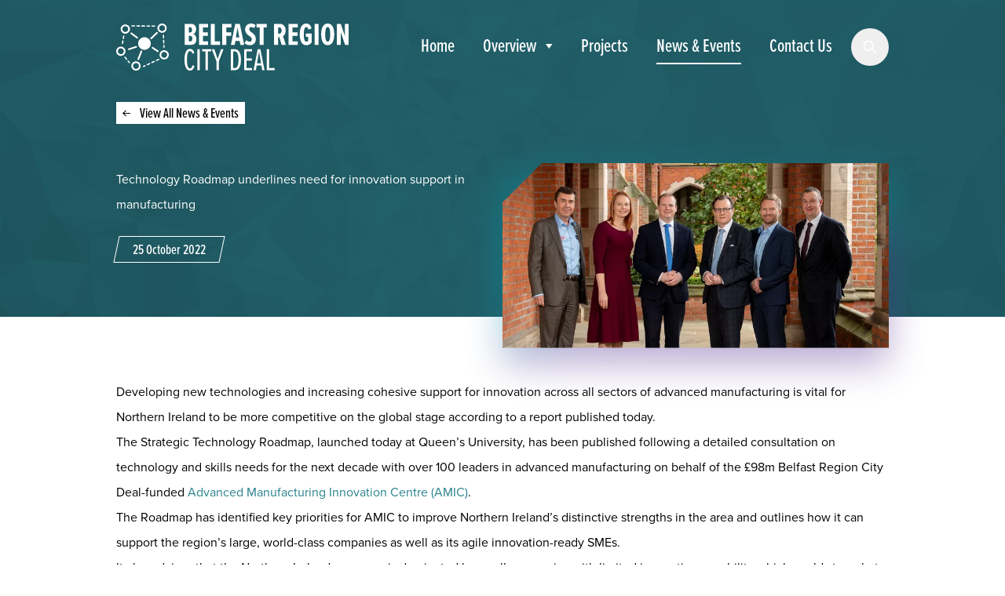

--- FILE ---
content_type: text/html; charset=UTF-8
request_url: https://belfastregioncitydeal.co.uk/news-events/technology-roadmap-underlines-need-for-innovation-support-in-manufacturing
body_size: 14283
content:

<!doctype html>
<html lang="en" class="h-full">
<head>

 


<meta charset="utf-8">
<meta name="viewport" content="width=device-width, initial-scale=1.0, maximum-scale=2.0" />
<meta http-equiv="x-ua-compatible" content="ie=edge">
<meta name="Googlebot" content="index, follow, snippet" />
<meta name="apple-mobile-web-app-title" content="Green17">

<link rel="apple-touch-icon" sizes="57x57" href="https://belfastregioncitydeal.co.uk/assets/meta/_favicon57x57/favicon.png">
<link rel="apple-touch-icon" sizes="60x60" href="https://belfastregioncitydeal.co.uk/assets/meta/_favicon60x60/favicon.png">
<link rel="apple-touch-icon" sizes="72x72" href="https://belfastregioncitydeal.co.uk/assets/meta/_favicon72x72/favicon.png">
<link rel="apple-touch-icon" sizes="76x76" href="https://belfastregioncitydeal.co.uk/assets/meta/_favicon76x76/favicon.png">
<link rel="apple-touch-icon" sizes="114x114" href="https://belfastregioncitydeal.co.uk/assets/meta/_favicon114x114/favicon.png">
<link rel="apple-touch-icon" sizes="120x120" href="https://belfastregioncitydeal.co.uk/assets/meta/_favicon120x120/favicon.png">
<link rel="apple-touch-icon" sizes="144x144" href="https://belfastregioncitydeal.co.uk/assets/meta/_favicon144x144/favicon.png">
<link rel="apple-touch-icon" sizes="152x152" href="https://belfastregioncitydeal.co.uk/assets/meta/_favicon152x152/favicon.png">
<link rel="apple-touch-icon" sizes="180x180" href="https://belfastregioncitydeal.co.uk/assets/meta/_favicon180x180/favicon.png">
<link rel="icon" type="image/png" sizes="16x16" href="https://belfastregioncitydeal.co.uk/assets/meta/_favicon16x16/favicon.png">
<link rel="icon" type="image/png" sizes="32x32" href="https://belfastregioncitydeal.co.uk/assets/meta/_favicon32x32/favicon.png">
<link rel="icon" type="image/png" sizes="36x36" href="https://belfastregioncitydeal.co.uk/assets/meta/_favicon36x36/favicon.png">
<link rel="icon" type="image/png" sizes="48x48" href="https://belfastregioncitydeal.co.uk/assets/meta/_favicon48x48/favicon.png">
<link rel="icon" type="image/png" sizes="72x72" href="https://belfastregioncitydeal.co.uk/assets/meta/_favicon72x72/favicon.png">
<link rel="icon" type="image/png" sizes="96x96" href="https://belfastregioncitydeal.co.uk/assets/meta/_favicon96x96/favicon.png">
<link rel="icon" type="image/png" sizes="192x192" href="https://belfastregioncitydeal.co.uk/assets/meta/_favicon192x192/favicon.png">
<meta name="msapplication-TileImage" content="https://belfastregioncitydeal.co.uk/assets/meta/_favicon70x70/favicon.png">
<meta name="msapplication-TileImage" content="https://belfastregioncitydeal.co.uk/assets/meta/_favicon150x150/favicon.png">
<meta name="msapplication-TileImage" content="https://belfastregioncitydeal.co.uk/assets/meta/_favicon144x144/favicon.png">
<meta name="msapplication-square70x70logo" content="https://belfastregioncitydeal.co.uk/assets/meta/_favicon70x70/favicon.png" />
<meta name="msapplication-square150x150logo" content="https://belfastregioncitydeal.co.uk/assets/meta/_favicon150x150/favicon.png" />
<meta name="msapplication-square310x310logo" content="https://belfastregioncitydeal.co.uk/assets/meta/_favicon310x310/favicon.png" />
<meta name="msapplication-wide310x150logo" content="https://belfastregioncitydeal.co.uk/assets/meta/_favicon310x150/favicon.png" />
<link rel="manifest" href="https://belfastregioncitydeal.co.uk/assets/meta/manifest.json">
<link rel="mask-icon" href="https://belfastregioncitydeal.co.uk/assets/meta/favicon.svg" color="#2d8692">
<link rel="shortcut icon" href="https://belfastregioncitydeal.co.uk/assets/meta/favicon.ico">
<meta name="msapplication-config" content="https://belfastregioncitydeal.co.uk/assets/meta/browserconfig.xml">
<meta name="msapplication-TileColor" content="#2d8692">
<meta name="theme-color" content="#2d8692">
<meta name="application-name" content="Belfast Region City Deal">

<!-- Google Tag Manager -->
<script async="async">(function(w,d,s,l,i){w[l]=w[l]||[];w[l].push({'gtm.start':
new Date().getTime(),event:'gtm.js'});var f=d.getElementsByTagName(s)[0],
j=d.createElement(s),dl=l!='dataLayer'?'&l='+l:'';j.async=true;j.src=
'https://www.googletagmanager.com/gtm.js?id='+i+dl;f.parentNode.insertBefore(j,f);
})(window,document,'script','dataLayer','GTM-WFBW88P');</script>
<!-- End Google Tag Manager -->
<link rel="stylesheet" href="https://belfastregioncitydeal.co.uk/build/css/style.css?v=002" media="all" />

<link rel="stylesheet" href="https://use.typekit.net/aut2kyo.css" media="all" >
<script async src="https://kit.fontawesome.com/9a301d393f.js" crossorigin="anonymous"></script>

<meta name="google-site-verification" content="M4IuKxFlRyZMcnuAoGq4kguhiL6ywLnr4O5bXAqGPUE" />



<title>Technology Roadmap underlines need for innovation support in manufacturing | Belfast Region City Deal</title>
<meta name="description" content="The Belfast Region City Deal secures an investment, from central government and the BRCD partners, of more than £850 million to support economic growth across the region" />
<meta property="fb:app_id" content="">
<meta property="og:url" content="https://belfastregioncitydeal.co.uk/news-events/technology-roadmap-underlines-need-for-innovation-support-in-manufacturing" />
<meta property="og:type" content="website" />

<meta property="og:title" content="Technology Roadmap underlines need for innovation support in manufacturing | Belfast Region City Deal" />

<meta property="og:image" content="https://belfastregioncitydeal.co.uk/assets/general/Technology-Roadmap-underlines-need-for-innovation-support-in-manufacturing.jpeg" />

<meta property="og:image:width" content="1200" />
<meta property="og:image:height" content="630" />
<meta property="og:description" content="The Belfast Region City Deal secures an investment, from central government and the BRCD partners, of more than £850 million to support economic growth across the region" />
<meta property="og:site_name" content="Belfast Region City Deal" />
<meta property="og:locale" content="en-GB" />
<meta property="og:locale:alternate" content="en-GB" />
<meta name="twitter:card" content="summary_large_image" />
<meta name="twitter:site" content="" />
<meta name="twitter:url" content="https://belfastregioncitydeal.co.uk/news-events/technology-roadmap-underlines-need-for-innovation-support-in-manufacturing" />

<meta name="twitter:title" content="Technology Roadmap underlines need for innovation support in manufacturing | Belfast Region City Deal" />

<meta name="twitter:description" content="The Belfast Region City Deal secures an investment, from central government and the BRCD partners, of more than £850 million to support economic growth across the region" />

<meta property="twitter:image" content="https://belfastregioncitydeal.co.uk/assets/general/Technology-Roadmap-underlines-need-for-innovation-support-in-manufacturing.jpeg" />
<link rel="home" href="https://belfastregioncitydeal.co.uk/" />
<link rel="canonical" href="https://belfastregioncitydeal.co.uk/news-events/technology-roadmap-underlines-need-for-innovation-support-in-manufacturing">
 

<link href="https://belfastregioncitydeal.co.uk/cpresources/f3a71820/css/social-buttons.css?v=1755104949" rel="stylesheet"></head>

    


<body class="antialiased min-h-full flex flex-col">

<a href="#main" class="screen-reader text-brand text-center flex font-bold uppercase justify-center px-4 py-0.5 border border-transparent font-bold font-medium rounded-md shadow-sm sm:px-8 bg-white focus:ring-gray-300 focus:ring-opacity-50 print:hidden" tabindex="1">skip to main content</a>

<!-- Google Tag Manager (noscript) -->
<noscript><iframe src="https://www.googletagmanager.com/ns.html?id=GTM-WFBW88P"
height="0" width="0" style="display:none;visibility:hidden"></iframe></noscript>
<!-- End Google Tag Manager (noscript) -->

 








<nav id="header" class="fixed top-0 left-0 z-90 w-full transition-colors ease-in-out duration-200 print:hidden"
    :class="{ 'h-56 bg-brand-darker bg-opacity-95 lg:h-66': searchIsOpen, 'h-20 lg:h-30': !(searchIsOpen), 'bg-brand-darker' : showBackground }"
  
  x-init="showBackground = (window.pageYOffset > 10) ? true : false"
  @scroll.window="showBackground = (window.pageYOffset > 10) ? true : false"
  x-data="{ mobileIsOpen: false, searchIsOpen: false, showBackground: false }"
>


    
    <div class="py-3 lg:py-7">
    <div class="container">
      <div class="flex items-center justify-between lg:w-full">
        <div class="flex items-center w-full">
          <div class="pr-4">
            <a href="https://belfastregioncitydeal.co.uk/" class="flex flex-row justify-center h-14 lg:h-15">
                            <span class="inline-flex mr-4 min-w-0 max-h-full sm:mr-5 xl:w-21">
                <img src="https://belfastregioncitydeal.co.uk/assets/branding/brcd-icon-logo.svg" onerror="this.src='https://belfastregioncitydeal.co.uk/assets/branding/brcd-icon-logo.png'; this.onerror=null;" alt="Belfast Region City Deal logo" class="w-auto min-w-0 max-h-full xl:mx-auto" width="134" height="120" />
              </span>
              <img src="https://belfastregioncitydeal.co.uk/assets/branding/brcd-logo.svg" onerror="this.src='https://belfastregioncitydeal.co.uk/assets/branding/brcd-logo.png'; this.onerror=null;" alt="Belfast Region City Deal logo" class="w-auto min-w-0 max-h-full" width="348" height="100" />
                          </a>
          </div>
          <div class="hidden lg:flex flex-grow">
            <ul class="navbar-nav flex items-baseline w-full list-none justify-end">
                                                                                                          <li class="nav-item mr-3 xl:mr-8">
                

                                  <a class="nav-link inline-flex px-3 h-15 inline-flex items-center text-white text-2xl font-brand font-medium group" href="https://belfastregioncitydeal.co.uk/">
                    <span class="pt-1 pb-2 relative">
                      Home
                      <span class="absolute h-0.5 w-full left-0 bottom-0 bg-white opacity-0 transition-opacity duration-200 ease-in-out group-hover:opacity-100"></span>
                    </span>
                    <span class="sr-only">(current)</span>                  </a>
                              </li>
                                                                                                            <li class="nav-item mr-3 xl:mr-8" x-data="dropdown()">
                                

                                  <a class="nav-link relative px-3 h-15 inline-flex items-center text-white text-2xl font-brand font-medium group ring-offset-0" href="https://belfastregioncitydeal.co.uk/overview-belfast-region-city-deal" @click.prevent="open">
                    <span class="pt-1 pb-2 relative">
                      Overview
                      <span class="absolute h-0.5 w-full left-0 bottom-0 bg-white opacity-0 transition-opacity duration-200 ease-in-out group-hover:opacity-100"></span>
                    </span>
                    <span class="sr-only">(current)</span>                    <svg class="ml-3 h-1.5 -mt-0.5 fill-current" viewBox="0 0 10 7">
                        <g stroke="none" stroke-width="1" fill-rule="evenodd">
                            <g transform="translate(-942.000000, -55.000000)">
                                <polygon points="942 55 951.5 55 946.75 62"></polygon>
                            </g>
                        </g>
                    </svg>
                    <div x-show="isOpen()" class="absolute left-1/2 -ml-4 -bottom-6.5 -mb-0.5 z-50" x-cloak>
                      <svg class="w-4 h-2 text-white fill-current" viewBox="0 0 17 8">
                          <g stroke="none" stroke-width="1" fill-rule="evenodd">
                              <polygon transform="translate(8.312500, 4.000000) scale(1, -1) translate(-8.312500, -4.000000) " points="0 0 16.625 0 8.3125 8"></polygon>
                          </g>
                      </svg>
                    </div>
                  </a>

                                    <div
                    x-show="isOpen()"
                    x-on:click.away="close"
                    x-description="Flyout menu, show/hide based on flyout menu state."
                    x-ref="panel"
                    class="bg-white py-16 absolute z-10 top-full left-0 w-full shadow-dropdown"
                    x-cloak
                  >
                    <div class="container">

                                            <span class="bg-logo-decor-02 bg-top-left bg-no-repeat bg-cover absolute bottom-0 right-0 w-full h-full z-minus-1"></span>

                                                                  <div>
                                                <a class="dropdown-item px-3 py-2 block rounded-md hover:bg-white hover:underline" href="https://belfastregioncitydeal.co.uk/overview-belfast-region-city-deal"><span class="item child text-lg font-brand font-medium text-gray-900">Overview</span></a>
                                                                        <a class="dropdown-item px-3 py-2 block rounded-md hover:bg-white hover:underline" href="https://belfastregioncitydeal.co.uk/overview-belfast-region-city-deal/innovation-digital"><span class="item child text-lg font-brand font-medium text-gray-900">Innovation &amp; Digital</span></a>
                                                <a class="dropdown-item px-3 py-2 block rounded-md hover:bg-white hover:underline" href="https://belfastregioncitydeal.co.uk/overview-belfast-region-city-deal/tourism-regeneration"><span class="item child text-lg font-brand font-medium text-gray-900">Tourism &amp; Regeneration</span></a>
                                                <a class="dropdown-item px-3 py-2 block rounded-md hover:bg-white hover:underline" href="https://belfastregioncitydeal.co.uk/overview-belfast-region-city-deal/infrastructure"><span class="item child text-lg font-brand font-medium text-gray-900">Infrastructure</span></a>
                                                <a class="dropdown-item px-3 py-2 block rounded-md hover:bg-white hover:underline" href="https://belfastregioncitydeal.co.uk/overview-belfast-region-city-deal/employability-skills"><span class="item child text-lg font-brand font-medium text-gray-900">Employability &amp; Skills</span></a>
                                                <a class="dropdown-item px-3 py-2 block rounded-md hover:bg-white hover:underline" href="https://belfastregioncitydeal.co.uk/overview-belfast-region-city-deal/timeline"><span class="item child text-lg font-brand font-medium text-gray-900">Timeline</span></a>
                                              </div>
                      
                    </div>
                  </div>
                  
                              </li>
                                                                                            <li class="nav-item mr-3 xl:mr-8">
                

                                  <a class="nav-link inline-flex px-3 h-15 inline-flex items-center text-white text-2xl font-brand font-medium group" href="https://belfastregioncitydeal.co.uk/projects">
                    <span class="pt-1 pb-2 relative">
                      Projects
                      <span class="absolute h-0.5 w-full left-0 bottom-0 bg-white opacity-0 transition-opacity duration-200 ease-in-out group-hover:opacity-100"></span>
                    </span>
                    <span class="sr-only">(current)</span>                  </a>
                              </li>
                                                                                            <li class="nav-item mr-3 xl:mr-8">
                

                                  <a class="nav-link inline-flex px-3 h-15 inline-flex items-center text-white text-2xl font-brand font-medium group active" href="https://belfastregioncitydeal.co.uk/news-events">
                    <span class="pt-1 pb-2 relative">
                      News &amp; Events
                      <span class="absolute h-0.5 w-full left-0 bottom-0 bg-white transition-opacity duration-200 ease-in-out group-hover:opacity-100"></span>
                    </span>
                                      </a>
                              </li>
                                                                                            <li class="nav-item mr-3 xl:mr-8">
                

                                  <a class="nav-link inline-flex px-3 h-15 inline-flex items-center text-white text-2xl font-brand font-medium group" href="https://belfastregioncitydeal.co.uk/contact">
                    <span class="pt-1 pb-2 relative">
                      Contact Us
                      <span class="absolute h-0.5 w-full left-0 bottom-0 bg-white opacity-0 transition-opacity duration-200 ease-in-out group-hover:opacity-100"></span>
                    </span>
                    <span class="sr-only">(current)</span>                  </a>
                              </li>
                          </ul>
          </div>
        </div>

        <ul class="flex items-center justify-between space-x-2">
                                        <li class="nav-item">
            <button class="inline-flex items-center justify-center h-12 w-12 rounded-full text-white hover:bg-brand-dark transition duration-200 ease-in-out" aria-controls="search" @click="searchIsOpen = !searchIsOpen; $nextTick(() => $refs.searchinput.focus());" aria-expanded="false">
              <span class="sr-only">Search</span>
              <svg class="h-5 w-5 block" xmlns="http://www.w3.org/2000/svg" fill="none" viewBox="0 0 24 24" stroke="currentColor">
                <path stroke-linecap="round" stroke-linejoin="round" stroke-width="2" d="M21 21l-6-6m2-5a7 7 0 11-14 0 7 7 0 0114 0z" />
              </svg>
            </button>
          </li>
        </ul>

        <div class="flex items-center lg:hidden ml-2">
          <!-- Mobile menu button -->
          <button type="button" class="inline-flex items-center justify-center h-12 w-12 rounded-full text-white hover:bg-brand-dark transition duration-200 ease-in-out" aria-controls="mobile-menu" @click.prevent="mobileIsOpen = !mobileIsOpen" aria-expanded="false" x-bind:aria-expanded="mobileIsOpen.toString()">
            <span class="sr-only">Open main menu</span>
            <svg x-state:on="Menu open" x-state:off="Menu closed" class="h-8 w-8 block" :class="{ 'hidden': mobileIsOpen, 'block': !(mobileIsOpen) }" x-description="Heroicon name: outline/menu" xmlns="http://www.w3.org/2000/svg" fill="none" viewBox="0 0 24 24" stroke="currentColor" aria-hidden="true">
              <path stroke-linecap="round" stroke-linejoin="round" stroke-width="2" d="M4 6h16M4 12h16M4 18h16"></path>
            </svg>
            <svg x-state:on="Menu open" x-state:off="Menu closed" class="h-8 w-8 hidden" :class="{ 'block': mobileIsOpen, 'hidden': !(mobileIsOpen) }" x-description="Heroicon name: outline/x" xmlns="http://www.w3.org/2000/svg" fill="none" viewBox="0 0 24 24" stroke="currentColor" aria-hidden="true">
                <path stroke-linecap="round" stroke-linejoin="round" stroke-width="2" d="M6 18L18 6M6 6l12 12"></path>
            </svg>
          </button>
        </div>
      </div>

      <script>
          function dropdown() {
              return {
                  show: false,
                  open() { this.show = true },
                  close() { this.show = false },
                  isOpen() { return this.show === true },
              }
          }
      </script>
    </div>
  </div>

      <div
    x-show="searchIsOpen"
    x-description="Seach menu, show/hide based on menu state."
    x-ref="panel"
    class="flex items-center w-full bg-brand h-36"
    x-cloak
    @click.away="searchIsOpen = false"
  >
    <div class="container flex items-center text-center">
      <form action="https://belfastregioncitydeal.co.uk/search/results" class="flex flex-grow pr-3 max-w-xl mx-auto">
        <label for="search" class="sr-only">Search</label>
        <input id="search" name="q" class="block h-12 w-full bg-white text-font text-lg font-medium border-1 border-transparent py-2 px-4 placeholder-gray-500 focus:placeholder-gray-600 focus:border-brand-secondary focus:ring-0 focus:shadow-input" placeholder="Search" type="search" x-ref="searchinput" aria-label="Search">
        <button class="btn btn-black group-one h-12">
          Search<span>
<svg class="ml-3 h-full fill-current relative right-0 transition-all duration-200 ease-in-out group-one-hover:-right-1 text-white w-3.5" viewBox="0 0 13 11">
  <g stroke="none" stroke-width="1" fill-rule="evenodd">
    <path d="M7.57904463,0.189543642 L12.6202837,5.00208596 C12.7563399,5.13188137 12.8333333,5.31175014 12.8333333,5.49995492 C12.8333333,5.6881597 12.7563399,5.86777065 12.6202837,5.99782388 L7.57904463,10.8103662 C7.30423982,11.0717617 6.86926109,11.0619075 6.60688751,10.7870913 C6.34462851,10.5149534 6.35448184,10.0781006 6.63016028,9.81484312 L10.43114,6.18824873 L0.687728124,6.18824873 C0.308203024,6.18824873 1.36424205e-12,5.88001686 1.36424205e-12,5.50045623 C1.36424205e-12,5.1208956 0.308203024,4.81323664 0.687728124,4.81323664 L10.4293497,4.81323664 L6.62837006,1.18664225 C6.35310695,0.922883423 6.34451393,0.486030624 6.60516891,0.213033432 C6.86868822,-0.0619689865 7.2782889,-0.0717086555 7.57904463,0.189543642 Z" fill-rule="nonzero"></path>
  </g>
</svg>
</span>        </button>
      </form>
      <div class="shrink-0 ">
        <button class="inline-flex w-11 h-11 justify-center rounded-full items-center bg-brand-light transition ease-in-out duration-200 hover:bg-brand-dark" href="#" aria-controls="search" @click="searchIsOpen = !searchIsOpen" aria-expanded="false" x-bind:aria-expanded="searchIsOpen.toString()">
          <span class="sr-only">Close</span>
          <svg class="h-6 w-6 text-white" xmlns="http://www.w3.org/2000/svg" fill="none" viewBox="0 0 24 24" stroke="currentColor">
            <path stroke-linecap="round" stroke-linejoin="round" stroke-width="2" d="M6 18L18 6M6 6l12 12" />
          </svg>
        </button>
      </div>
    </div>
  </div>
  
        <div
      id="mobile-menu"
      x-show="mobileIsOpen"
      x-on:click.away="close"
      x-transition:enter="transition ease-out duration-200"
      x-transition:enter-start="opacity-0"
      x-transition:enter-end="opacity-100"
      x-transition:leave="transition ease-in duration-200"
      x-transition:leave-start="opacity-100"
      x-transition:leave-end="opacity-0"
      x-description="Mobile menu, show/hide based on menu state."
      x-ref="panel"
      class="lg:hidden fixed z-50 top-0 left-0 h-screen w-full overscroll-contain overflow-auto bg-brand-secondary"
      x-cloak
    >
            <div class="container absolute top-0 text-right justify-end right-0 left-0 h-20 w-full z-30 flex items-center">
        <button type="button" class="inline-flex items-center justify-center h-12 w-12 rounded-full bg-brand-secondary-dark text-white hover:bg-brand-secondary-light transition duration-200 ease-in-out" aria-controls="mobile-menu" @click.prevent="mobileIsOpen = !mobileIsOpen" aria-expanded="false" x-bind:aria-expanded="mobileIsOpen.toString()">
          <span class="sr-only">Open main menu</span>
          <svg x-state:on="Menu open" x-state:off="Menu closed" class="h-8 w-8 block" :class="{ 'hidden': mobileIsOpen, 'block': !(mobileIsOpen) }" x-description="Heroicon name: outline/menu" xmlns="http://www.w3.org/2000/svg" fill="none" viewBox="0 0 32 32" stroke="currentColor" aria-hidden="true">
            <path stroke-linecap="round" stroke-linejoin="round" stroke-width="2" d="M4 8h24M4 16h24M4 24h24"></path>
          </svg>
          <svg x-state:on="Menu open" x-state:off="Menu closed" class="h-8 w-8 hidden" :class="{ 'block': mobileIsOpen, 'hidden': !(mobileIsOpen) }" x-description="Heroicon name: outline/x" xmlns="http://www.w3.org/2000/svg" fill="none" viewBox="0 0 32 32" stroke="currentColor" aria-hidden="true">
            <path stroke-linecap="round" stroke-linejoin="round" stroke-width="2" d="M6 26L26 6M6 6l20 20"></path>
          </svg>
        </button>
      </div>

            <span class="bg-logo-decor-01 bg-top-left bg-no-repeat bg-cover absolute bottom-0 right-0 w-full h-full z-minus-1"></span>

      <div class="flex h-auto min-h-full w-full pt-20 pr-20 pb-16 pl-8 relative z-20">
        <ul class="px-2 pt-2 pb-3 space-y-2 sm:px-3" x-data="{selected:null}">
                                        <li class="nav-item nav-item-mobile">
            <a class="menu relative text-white text-left w-full block px-3 py-2 text-2xl font-brand font-medium hover:underline" href="https://belfastregioncitydeal.co.uk/">
              <span class="item item-mobile relative">Home</span>            </a>
          </li>
                                                  <li class="nav-item nav-item-mobile dropdown block">
            <button type="button" class="inline-flex items-center nav-link dropdown-toggle menu text-white text-left w-full block px-3 py-2 text-2xl font-brand font-medium hover:underline" id="navbarDropdown-2" @click="selected !== 2 ? selected = 2 : selected = null">
              Overview
              <svg class="ml-3 h-1.5 mt-0.5 fill-current" viewBox="0 0 10 7">
                  <g stroke="none" stroke-width="1" fill-rule="evenodd">
                      <g transform="translate(-942.000000, -55.000000)">
                          <polygon points="942 55 951.5 55 946.75 62"></polygon>
                      </g>
                  </g>
              </svg>
            </button>
            <ul class="space-y-1 mt-2 mb-6" x-show="selected == 2">
                            <li class="nav-item nav-item-mobile">
                <a class="menu text-white text-left w-full block px-3 py-2 text-xl font-brand ml-4 font-medium hover:underline" href="https://belfastregioncitydeal.co.uk/overview-belfast-region-city-deal"><span class="item item-mobile relative child">Overview</span></a>
              </li>
                                          <li class="nav-item nav-item-mobile">
                <a class="menu text-white text-left w-full block px-3 py-2 text-lg font-brand ml-4 font-medium hover:underline" href="https://belfastregioncitydeal.co.uk/overview-belfast-region-city-deal/innovation-digital"><span class="item item-mobile relative child">Innovation &amp; Digital</span></a>
              </li>
                            <li class="nav-item nav-item-mobile">
                <a class="menu text-white text-left w-full block px-3 py-2 text-lg font-brand ml-4 font-medium hover:underline" href="https://belfastregioncitydeal.co.uk/overview-belfast-region-city-deal/tourism-regeneration"><span class="item item-mobile relative child">Tourism &amp; Regeneration</span></a>
              </li>
                            <li class="nav-item nav-item-mobile">
                <a class="menu text-white text-left w-full block px-3 py-2 text-lg font-brand ml-4 font-medium hover:underline" href="https://belfastregioncitydeal.co.uk/overview-belfast-region-city-deal/infrastructure"><span class="item item-mobile relative child">Infrastructure</span></a>
              </li>
                            <li class="nav-item nav-item-mobile">
                <a class="menu text-white text-left w-full block px-3 py-2 text-lg font-brand ml-4 font-medium hover:underline" href="https://belfastregioncitydeal.co.uk/overview-belfast-region-city-deal/employability-skills"><span class="item item-mobile relative child">Employability &amp; Skills</span></a>
              </li>
                            <li class="nav-item nav-item-mobile">
                <a class="menu text-white text-left w-full block px-3 py-2 text-lg font-brand ml-4 font-medium hover:underline" href="https://belfastregioncitydeal.co.uk/overview-belfast-region-city-deal/timeline"><span class="item item-mobile relative child">Timeline</span></a>
              </li>
                          </ul>
          </li>
                                                  <li class="nav-item nav-item-mobile">
            <a class="menu relative text-white text-left w-full block px-3 py-2 text-2xl font-brand font-medium hover:underline" href="https://belfastregioncitydeal.co.uk/projects">
              <span class="item item-mobile relative">Projects</span>            </a>
          </li>
                                                  <li class="nav-item nav-item-mobile">
            <a class="menu relative text-white text-left w-full block px-3 py-2 text-2xl font-brand font-medium hover:underline active underline" href="https://belfastregioncitydeal.co.uk/news-events">
              <span class="item item-mobile relative">News &amp; Events</span> <span class="sr-only">(current)</span>            </a>
          </li>
                                                  <li class="nav-item nav-item-mobile">
            <a class="menu relative text-white text-left w-full block px-3 py-2 text-2xl font-brand font-medium hover:underline" href="https://belfastregioncitydeal.co.uk/contact">
              <span class="item item-mobile relative">Contact Us</span>            </a>
          </li>
                    
        </ul>
      </div>
    </div>

</nav>







<main id="main" class="flex-auto overflow-hidden pb-40">
    

    
<article>

        <div class="bg-brand-dark pt-20 lg:pt-30 pb-12 md:pb-0 relative print:bg-transparent">

        <div class="absolute bottom-0 left-0 h-full w-full bg-shapes-bg-03 mix-blend-multiply bg-bottom-center bg-cover z-10 print:hidden"></div>

        <div class="container xl:pl-31 relative z-20">
                                                                                                                                                                                
<div class="min-h-12 mb-2.5">

  
  <nav class="py-2.5 mb-6 lg:mb-10" aria-label="Breadcrumb">
      <a href="https://belfastregioncitydeal.co.uk/news-events" class="btn btn-white btn-sm group-one"><span>
<svg class="mr-3 h-full rotate-180 fill-current relative left-0 transition-all duration-200 ease-in-out group-one-hover:-left-1 text-font w-2.5" viewBox="0 0 13 11">
  <g stroke="none" stroke-width="1" fill-rule="evenodd">
    <path d="M7.57904463,0.189543642 L12.6202837,5.00208596 C12.7563399,5.13188137 12.8333333,5.31175014 12.8333333,5.49995492 C12.8333333,5.6881597 12.7563399,5.86777065 12.6202837,5.99782388 L7.57904463,10.8103662 C7.30423982,11.0717617 6.86926109,11.0619075 6.60688751,10.7870913 C6.34462851,10.5149534 6.35448184,10.0781006 6.63016028,9.81484312 L10.43114,6.18824873 L0.687728124,6.18824873 C0.308203024,6.18824873 1.36424205e-12,5.88001686 1.36424205e-12,5.50045623 C1.36424205e-12,5.1208956 0.308203024,4.81323664 0.687728124,4.81323664 L10.4293497,4.81323664 L6.62837006,1.18664225 C6.35310695,0.922883423 6.34451393,0.486030624 6.60516891,0.213033432 C6.86868822,-0.0619689865 7.2782889,-0.0717086555 7.57904463,0.189543642 Z" fill-rule="nonzero"></path>
  </g>
</svg>
</span>    View All News &amp; Events
  </a>
    </nav>
  
</div>            <div class="md:flex">

                                <div class="md:w-45/100 lg:pr-12 md:pb-12 lg:w-6/12 xl:w-5/12 xl:pr-6">
                    <div class="md:flex md:flex-col md:justify-center md:h-full">
                        <div class="prose prose-primary print:prose-print">
                            <h1>Technology Roadmap underlines need for innovation support in manufacturing</h1>
                        </div>
                        <div class="my-4 md:mt-6">
                            <div class="inline-block px-2 z-20 border border-white -skew-x-12">
                                <div class="relative z-20 text-white px-3 py-0.5 prose font-brand font-medium text-lg skew-x-12 print:text-black">
                                    <p>
                                                                                  25 October 2022
                                                                            </p>
                                </div>
                            </div>
                        </div>
                                            </div>
                </div>
                
                                                <div class="mt-15 -mb-20 md:pl-0 md:w-55/100 md:-mb-10 md:mt-0 md:justify-end lg:w-6/12 xl:w-7/12 xl:pl-12 print:hidden">
                    <div class="relative">
                        <div class="clip-top-left-lg relative z-20">
                            <picture>
                                                                                                                                                                                                                                                                                                    <source sizes="100vw" srcset="/imager/general/9368/Technology-Roadmap-underlines-need-for-innovation-support-in-manufacturing_616b2c32fb7bb9679ad560fc61635847.webp 400w, /imager/general/9368/Technology-Roadmap-underlines-need-for-innovation-support-in-manufacturing_5472332afa344033d2bf9e7b6b9d883e.webp 600w, /imager/general/9368/Technology-Roadmap-underlines-need-for-innovation-support-in-manufacturing_5ae402c9837860cd6e4f65e304b3a5fa.webp 800w" type="image/webp">
                                                                <img src="https://belfastregioncitydeal.co.uk/assets/general/_imageAndTextLarge/Technology-Roadmap-underlines-need-for-innovation-support-in-manufacturing.jpeg" alt="Professor Paul Maropoulos, Director of Advanced Manufacturing Centre (AMIC); Kara Bailie, Deputy Director, Belfast Region City Deal; Economy Minister Gordon Lyons; Vice-Chancellor of Queen’s University Belfast, Professor Ian Greer; incoming AMIC CEO Sam Turner and John Irwin, Chair of the AMIC Industry Board." width="800" height="384" loading="lazy" />
                                <noscript><img src="https://belfastregioncitydeal.co.uk/assets/general/_imageAndTextLarge/Technology-Roadmap-underlines-need-for-innovation-support-in-manufacturing.jpeg" alt="Professor Paul Maropoulos, Director of Advanced Manufacturing Centre (AMIC); Kara Bailie, Deputy Director, Belfast Region City Deal; Economy Minister Gordon Lyons; Vice-Chancellor of Queen’s University Belfast, Professor Ian Greer; incoming AMIC CEO Sam Turner and John Irwin, Chair of the AMIC Industry Board." /></noscript>
                            </picture>
                        </div>
                        <div class="absolute z-10 top-5 left-0 h-full w-full opacity-40 blur-xl">
                            <svg class="w-full h-full" viewBox="0 0 1279 563" preserveAspectRatio="none">
                                <defs>
                                    <linearGradient x1="64.7259757%" y1="59.2245881%" x2="53.6577086%" y2="41.6785176%" id="hero-shadow">
                                        <stop stop-color="#532D92" offset="0%"></stop>
                                        <stop stop-color="#00A7B5" offset="100%"></stop>
                                        <stop stop-color="#00A7B5" offset="100%"></stop>
                                    </linearGradient>
                                </defs>
                                <g stroke="none" stroke-width="1" fill="none" fill-rule="evenodd">
                                    <polygon id="Rectangle" fill="url(#hero-shadow)" points="49.0544762 0 1279 0 1279 563 0 563 0 50.862211"></polygon>
                                </g>
                            </svg>
                        </div>
                    </div>
                </div>
                                
            </div>
        </div>
    </div>
    
    <section class="mt-18 lg:mt-20 print:hidden">

        
         
<div class="article-body">




			

	
					



<div class="container mt-0 mb-md
			xl:max-w-container
	">
	
		
	
						
		<div class="prose prose- print:prose-print	">
				<p>Developing new technologies and increasing cohesive support for innovation across all sectors of advanced manufacturing is vital for Northern Ireland to be more competitive on the global stage according to a report published today.</p>
<p>The Strategic Technology Roadmap, launched today at Queen’s University, has been published following a detailed consultation on technology and skills needs for the next decade with over 100 leaders in advanced manufacturing on behalf of the £98m Belfast Region City Deal-funded <a href="https://www.qub.ac.uk/about/belfast-region-city-deal/amic/">Advanced Manufacturing Innovation Centre (AMIC)</a>.</p>
<p>The Roadmap has identified key priorities for AMIC to improve Northern Ireland’s distinctive strengths in the area and outlines how it can support the region’s large, world-class companies as well as its agile innovation-ready SMEs.</p>
<p>It also advises that the Northern Ireland economy is dominated by small companies with limited innovation capability which could struggle to engage with technology unless supported in the development and application of key skills. These companies require significant local support to enable them to develop new technology, access innovation initiatives and engage with national support structures.</p>
<p>AMIC, delivered by Queen’s University in partnership with industry, will provide a specialised environment for advanced manufacturing, materials and engineering sectors to access the latest digital, automation and robotics technology supported by experienced engineers.</p>
<p>Its flagship building, the ‘Factory of the Future’ - a 10,500m2 state-of-the-art facility - will open at Global Point in Newtownabbey in 2025.</p>
<p>Consultation for the report was carried out by experts from the University of Cambridge’s Institute for Manufacturing in partnership with representatives from the mechanical, electrical, aerospace, automation, food and drink processing, and composites sectors across Northern Ireland.</p>
<p>The launch of the report comes ahead of the first meeting of the AMIC Industry Board, chaired by John Irwin, Managing Director of Denroy, and includes leaders from 20 local companies. The Board will ensure that AMIC’s industry partners shape strategic decisions around technology priorities and capital equipment investment.<br></p>
	</div>
	
	
	</div>



		 


			


<div class="container xl:max-w-container py-5 mt-0 mb-md">			
	<blockquote class="relative flex flex-col min-h-quote items-center">
		<div class="absolute left-0 top-0 xl:-left-12">
			<svg class="h-6 text-brand fill-current sm:h-8 lg:h-10" viewBox="0 0 51 41">
			    <path d="M14.322,0 C5.852,6.006 0,15.554 0,26.18 C0,35.112 5.544,40.194 11.858,40.194 C17.71,40.194 22.33,35.42 22.33,29.722 C22.33,24.024 18.326,20.02 13.244,20.02 C12.166,20.02 10.934,20.174 10.626,20.328 C11.55,15.092 16.786,8.778 21.714,5.852 L14.322,0 Z M42.812,0 C34.342,6.006 28.49,15.554 28.49,26.18 C28.49,35.112 34.034,40.194 40.348,40.194 C46.2,40.194 50.82,35.42 50.82,29.722 C50.82,24.024 46.816,20.02 41.734,20.02 C40.656,20.02 39.424,20.174 39.116,20.328 C40.04,15.092 45.276,8.778 50.204,5.852 L42.812,0 Z"></path>
			</svg>
		</div>
		<div class="prose prose-quote w-full px-10 sm:px-16 lg:px-24 xl:px-12">
			<p>We are working collaboratively with industry to ensure that AMIC, which will be Northern Ireland’s national centre for advanced manufacturing, will support companies to significantly accelerate levels of innovation.</p>
<p>The Roadmap is a valuable document highlighting the needs of the local manufacturing sector for the next decade and will shape the decisions that we make around AMIC to ensure that it is a springboard for manufacturing in the region.</p>
		</div>
				<div class="mt-3">
			Professor Paul Maropoulos, AMIC Project Director					</div>
				<div class="absolute right-0 bottom-0 xl:-right-12">
			<svg class="h-6 text-brand fill-current rotate-180 sm:h-8 lg:h-10" viewBox="0 0 51 41">
			    <path d="M14.322,0 C5.852,6.006 0,15.554 0,26.18 C0,35.112 5.544,40.194 11.858,40.194 C17.71,40.194 22.33,35.42 22.33,29.722 C22.33,24.024 18.326,20.02 13.244,20.02 C12.166,20.02 10.934,20.174 10.626,20.328 C11.55,15.092 16.786,8.778 21.714,5.852 L14.322,0 Z M42.812,0 C34.342,6.006 28.49,15.554 28.49,26.18 C28.49,35.112 34.034,40.194 40.348,40.194 C46.2,40.194 50.82,35.42 50.82,29.722 C50.82,24.024 46.816,20.02 41.734,20.02 C40.656,20.02 39.424,20.174 39.116,20.328 C40.04,15.092 45.276,8.778 50.204,5.852 L42.812,0 Z"></path>
			</svg>
		</div>

		<div class="absolute top-1/2 -translate-y-1/2 right-10 w-9999 h-full max-h-quote z-minus-1 opacity-5">
			<svg class="absolute h-full top-0 right-0 fill-current text-brand" viewBox="0 0 4710 126">
			    <path d="M16.786,0 L152.5,120 L288.214,0 L320.786,0 L456.5,120 L592.214,0 L624.786,0 L760.5,120 L896.214,0 L928.786,0 L1064.5,120 L1200.214,0 L1232.786,0 L1368.5,120 L1504.214,0 L1536.786,0 L1672.5,120 L1808.214,0 L1840.786,0 L1976.5,120 L2112.214,0 L2144.786,0 L2280.5,120 L2416.214,0 L2446.786,0 L2582.5,120 L2718.214,0 L2750.786,0 L2886.5,120 L3022.214,0 L3054.786,0 L3190.5,120 L3326.214,0 L3358.786,0 L3494.5,120 L3630.214,0 L3662.786,0 L3798.5,120 L3934.214,0 L3966.786,0 L4102.5,120 L4238.214,0 L4270.786,0 L4406.5,120 L4542.214,0 L4574.786,0 L4710,119.558 L4710,126 L4694.214,126 L4558.5,6 L4422.786,126 L4390.214,126 L4254.5,6 L4118.786,126 L4086.214,126 L3950.5,6 L3814.786,126 L3782.214,126 L3646.5,6 L3510.786,126 L3478.214,126 L3342.5,6 L3206.786,126 L3174.214,126 L3038.5,6 L2902.786,126 L2870.214,126 L2734.5,6 L2598.786,126 L2566.214,126 L2430.5,6 L2294.786,126 L2264.214,126 L2128.5,6 L1992.786,126 L1960.214,126 L1824.5,6 L1688.786,126 L1656.214,126 L1520.5,6 L1384.786,126 L1352.214,126 L1216.5,6 L1080.786,126 L1048.214,126 L912.5,6 L776.786,126 L744.214,126 L608.5,6 L472.786,126 L440.214,126 L304.5,6 L168.786,126 L136.214,126 L0.5,6 L0,6.442 L0,0 L16.786,0 Z"></path>
			</svg>
		</div>

	</blockquote>
</div>
		 


			


<div class="container xl:max-w-container py-5 mt-0 mb-md">			
	<blockquote class="relative flex flex-col min-h-quote items-center">
		<div class="absolute left-0 top-0 xl:-left-12">
			<svg class="h-6 text-brand fill-current sm:h-8 lg:h-10" viewBox="0 0 51 41">
			    <path d="M14.322,0 C5.852,6.006 0,15.554 0,26.18 C0,35.112 5.544,40.194 11.858,40.194 C17.71,40.194 22.33,35.42 22.33,29.722 C22.33,24.024 18.326,20.02 13.244,20.02 C12.166,20.02 10.934,20.174 10.626,20.328 C11.55,15.092 16.786,8.778 21.714,5.852 L14.322,0 Z M42.812,0 C34.342,6.006 28.49,15.554 28.49,26.18 C28.49,35.112 34.034,40.194 40.348,40.194 C46.2,40.194 50.82,35.42 50.82,29.722 C50.82,24.024 46.816,20.02 41.734,20.02 C40.656,20.02 39.424,20.174 39.116,20.328 C40.04,15.092 45.276,8.778 50.204,5.852 L42.812,0 Z"></path>
			</svg>
		</div>
		<div class="prose prose-quote w-full px-10 sm:px-16 lg:px-24 xl:px-12">
			<p>Northern Ireland has world-leading manufacturing expertise in sectors including materials handling, aerospace, and life sciences, and has strong underpinning capabilities including photonics, digital, design and composites.</p>
<p>Now is the time to look at the future technology and skills needs of the region and capitalise on areas of strength.</p>
<p>There is a massive opportunity for AMIC to link at scale into UK-wide networks to support the manufacturing sector and through working in partnership with the newly formed Industry Board, we will deliver what is needed to reinvigorate Northern Ireland’s industrial potential.</p>
		</div>
				<div class="mt-3">
			Sam Turner, incoming CEO of AMIC					</div>
				<div class="absolute right-0 bottom-0 xl:-right-12">
			<svg class="h-6 text-brand fill-current rotate-180 sm:h-8 lg:h-10" viewBox="0 0 51 41">
			    <path d="M14.322,0 C5.852,6.006 0,15.554 0,26.18 C0,35.112 5.544,40.194 11.858,40.194 C17.71,40.194 22.33,35.42 22.33,29.722 C22.33,24.024 18.326,20.02 13.244,20.02 C12.166,20.02 10.934,20.174 10.626,20.328 C11.55,15.092 16.786,8.778 21.714,5.852 L14.322,0 Z M42.812,0 C34.342,6.006 28.49,15.554 28.49,26.18 C28.49,35.112 34.034,40.194 40.348,40.194 C46.2,40.194 50.82,35.42 50.82,29.722 C50.82,24.024 46.816,20.02 41.734,20.02 C40.656,20.02 39.424,20.174 39.116,20.328 C40.04,15.092 45.276,8.778 50.204,5.852 L42.812,0 Z"></path>
			</svg>
		</div>

		<div class="absolute top-1/2 -translate-y-1/2 right-10 w-9999 h-full max-h-quote z-minus-1 opacity-5">
			<svg class="absolute h-full top-0 right-0 fill-current text-brand" viewBox="0 0 4710 126">
			    <path d="M16.786,0 L152.5,120 L288.214,0 L320.786,0 L456.5,120 L592.214,0 L624.786,0 L760.5,120 L896.214,0 L928.786,0 L1064.5,120 L1200.214,0 L1232.786,0 L1368.5,120 L1504.214,0 L1536.786,0 L1672.5,120 L1808.214,0 L1840.786,0 L1976.5,120 L2112.214,0 L2144.786,0 L2280.5,120 L2416.214,0 L2446.786,0 L2582.5,120 L2718.214,0 L2750.786,0 L2886.5,120 L3022.214,0 L3054.786,0 L3190.5,120 L3326.214,0 L3358.786,0 L3494.5,120 L3630.214,0 L3662.786,0 L3798.5,120 L3934.214,0 L3966.786,0 L4102.5,120 L4238.214,0 L4270.786,0 L4406.5,120 L4542.214,0 L4574.786,0 L4710,119.558 L4710,126 L4694.214,126 L4558.5,6 L4422.786,126 L4390.214,126 L4254.5,6 L4118.786,126 L4086.214,126 L3950.5,6 L3814.786,126 L3782.214,126 L3646.5,6 L3510.786,126 L3478.214,126 L3342.5,6 L3206.786,126 L3174.214,126 L3038.5,6 L2902.786,126 L2870.214,126 L2734.5,6 L2598.786,126 L2566.214,126 L2430.5,6 L2294.786,126 L2264.214,126 L2128.5,6 L1992.786,126 L1960.214,126 L1824.5,6 L1688.786,126 L1656.214,126 L1520.5,6 L1384.786,126 L1352.214,126 L1216.5,6 L1080.786,126 L1048.214,126 L912.5,6 L776.786,126 L744.214,126 L608.5,6 L472.786,126 L440.214,126 L304.5,6 L168.786,126 L136.214,126 L0.5,6 L0,6.442 L0,0 L16.786,0 Z"></path>
			</svg>
		</div>

	</blockquote>
</div>
		 


			


<div class="container xl:max-w-container py-5 mt-0 mb-md">			
	<blockquote class="relative flex flex-col min-h-quote items-center">
		<div class="absolute left-0 top-0 xl:-left-12">
			<svg class="h-6 text-brand fill-current sm:h-8 lg:h-10" viewBox="0 0 51 41">
			    <path d="M14.322,0 C5.852,6.006 0,15.554 0,26.18 C0,35.112 5.544,40.194 11.858,40.194 C17.71,40.194 22.33,35.42 22.33,29.722 C22.33,24.024 18.326,20.02 13.244,20.02 C12.166,20.02 10.934,20.174 10.626,20.328 C11.55,15.092 16.786,8.778 21.714,5.852 L14.322,0 Z M42.812,0 C34.342,6.006 28.49,15.554 28.49,26.18 C28.49,35.112 34.034,40.194 40.348,40.194 C46.2,40.194 50.82,35.42 50.82,29.722 C50.82,24.024 46.816,20.02 41.734,20.02 C40.656,20.02 39.424,20.174 39.116,20.328 C40.04,15.092 45.276,8.778 50.204,5.852 L42.812,0 Z"></path>
			</svg>
		</div>
		<div class="prose prose-quote w-full px-10 sm:px-16 lg:px-24 xl:px-12">
			<p>Advanced manufacturing and innovation are two of the key areas within my Department’s 10X Economic Vision which aim to deliver an economy which is ten times more innovative, more inclusive and more sustainable for the benefit of everyone.</p>
<p>The City and Growth Deal investments provide the infrastructure to deliver new greener, more inclusive and more sustainable skills and jobs. At £98m, AMIC represents the single largest innovation investment in the Belfast Region City Deal and it is now great to see action and energy being applied to ensure that these significant investments impact on the manufacturing, innovation and digital needs of Northern Ireland.</p>
<p>Industry support is crucial to ensure AMIC is pointed in the right direction. It will only be successful if it meets the needs of industry and so I am delighted that over 100 companies from across Northern Ireland covering the full range of the manufacturing and processing sectors, actively participated in the Strategic Technology Roadmap exercise.</p>
<p>The launch today of the Strategic Technology Roadmap and the first meeting of the AMIC Industry Board represents an important milestone in the journey of AMIC. Hopefully this will invigorate and be the catalyst for further industrial engagement and support and I would like to wish the AMIC team all the best for the future.</p>
		</div>
				<div class="mt-3">
			Gordon Lyons, Economy Minister					</div>
				<div class="absolute right-0 bottom-0 xl:-right-12">
			<svg class="h-6 text-brand fill-current rotate-180 sm:h-8 lg:h-10" viewBox="0 0 51 41">
			    <path d="M14.322,0 C5.852,6.006 0,15.554 0,26.18 C0,35.112 5.544,40.194 11.858,40.194 C17.71,40.194 22.33,35.42 22.33,29.722 C22.33,24.024 18.326,20.02 13.244,20.02 C12.166,20.02 10.934,20.174 10.626,20.328 C11.55,15.092 16.786,8.778 21.714,5.852 L14.322,0 Z M42.812,0 C34.342,6.006 28.49,15.554 28.49,26.18 C28.49,35.112 34.034,40.194 40.348,40.194 C46.2,40.194 50.82,35.42 50.82,29.722 C50.82,24.024 46.816,20.02 41.734,20.02 C40.656,20.02 39.424,20.174 39.116,20.328 C40.04,15.092 45.276,8.778 50.204,5.852 L42.812,0 Z"></path>
			</svg>
		</div>

		<div class="absolute top-1/2 -translate-y-1/2 right-10 w-9999 h-full max-h-quote z-minus-1 opacity-5">
			<svg class="absolute h-full top-0 right-0 fill-current text-brand" viewBox="0 0 4710 126">
			    <path d="M16.786,0 L152.5,120 L288.214,0 L320.786,0 L456.5,120 L592.214,0 L624.786,0 L760.5,120 L896.214,0 L928.786,0 L1064.5,120 L1200.214,0 L1232.786,0 L1368.5,120 L1504.214,0 L1536.786,0 L1672.5,120 L1808.214,0 L1840.786,0 L1976.5,120 L2112.214,0 L2144.786,0 L2280.5,120 L2416.214,0 L2446.786,0 L2582.5,120 L2718.214,0 L2750.786,0 L2886.5,120 L3022.214,0 L3054.786,0 L3190.5,120 L3326.214,0 L3358.786,0 L3494.5,120 L3630.214,0 L3662.786,0 L3798.5,120 L3934.214,0 L3966.786,0 L4102.5,120 L4238.214,0 L4270.786,0 L4406.5,120 L4542.214,0 L4574.786,0 L4710,119.558 L4710,126 L4694.214,126 L4558.5,6 L4422.786,126 L4390.214,126 L4254.5,6 L4118.786,126 L4086.214,126 L3950.5,6 L3814.786,126 L3782.214,126 L3646.5,6 L3510.786,126 L3478.214,126 L3342.5,6 L3206.786,126 L3174.214,126 L3038.5,6 L2902.786,126 L2870.214,126 L2734.5,6 L2598.786,126 L2566.214,126 L2430.5,6 L2294.786,126 L2264.214,126 L2128.5,6 L1992.786,126 L1960.214,126 L1824.5,6 L1688.786,126 L1656.214,126 L1520.5,6 L1384.786,126 L1352.214,126 L1216.5,6 L1080.786,126 L1048.214,126 L912.5,6 L776.786,126 L744.214,126 L608.5,6 L472.786,126 L440.214,126 L304.5,6 L168.786,126 L136.214,126 L0.5,6 L0,6.442 L0,0 L16.786,0 Z"></path>
			</svg>
		</div>

	</blockquote>
</div>
		 


			


<div class="container xl:max-w-container py-5 mt-0 mb-md">			
	<blockquote class="relative flex flex-col min-h-quote items-center">
		<div class="absolute left-0 top-0 xl:-left-12">
			<svg class="h-6 text-brand fill-current sm:h-8 lg:h-10" viewBox="0 0 51 41">
			    <path d="M14.322,0 C5.852,6.006 0,15.554 0,26.18 C0,35.112 5.544,40.194 11.858,40.194 C17.71,40.194 22.33,35.42 22.33,29.722 C22.33,24.024 18.326,20.02 13.244,20.02 C12.166,20.02 10.934,20.174 10.626,20.328 C11.55,15.092 16.786,8.778 21.714,5.852 L14.322,0 Z M42.812,0 C34.342,6.006 28.49,15.554 28.49,26.18 C28.49,35.112 34.034,40.194 40.348,40.194 C46.2,40.194 50.82,35.42 50.82,29.722 C50.82,24.024 46.816,20.02 41.734,20.02 C40.656,20.02 39.424,20.174 39.116,20.328 C40.04,15.092 45.276,8.778 50.204,5.852 L42.812,0 Z"></path>
			</svg>
		</div>
		<div class="prose prose-quote w-full px-10 sm:px-16 lg:px-24 xl:px-12">
			<p>It's great to see Queen's working with partners to deliver this fantastic centre.</p>
<p>Backed by £78.7m of UKG funding as part of the Belfast Region City Deal, this project will turbocharge innovation and further enhance NI's standing as a world leader in advanced manufacturing.</p>
<p>The Roadmap and the engagement with industry that has informed it will provide insight into how the project can deliver maximum benefit to innovative industries across Northern Ireland.</p>
		</div>
				<div class="mt-3">
			Steve Baker, Minister of State for Northern Ireland					</div>
				<div class="absolute right-0 bottom-0 xl:-right-12">
			<svg class="h-6 text-brand fill-current rotate-180 sm:h-8 lg:h-10" viewBox="0 0 51 41">
			    <path d="M14.322,0 C5.852,6.006 0,15.554 0,26.18 C0,35.112 5.544,40.194 11.858,40.194 C17.71,40.194 22.33,35.42 22.33,29.722 C22.33,24.024 18.326,20.02 13.244,20.02 C12.166,20.02 10.934,20.174 10.626,20.328 C11.55,15.092 16.786,8.778 21.714,5.852 L14.322,0 Z M42.812,0 C34.342,6.006 28.49,15.554 28.49,26.18 C28.49,35.112 34.034,40.194 40.348,40.194 C46.2,40.194 50.82,35.42 50.82,29.722 C50.82,24.024 46.816,20.02 41.734,20.02 C40.656,20.02 39.424,20.174 39.116,20.328 C40.04,15.092 45.276,8.778 50.204,5.852 L42.812,0 Z"></path>
			</svg>
		</div>

		<div class="absolute top-1/2 -translate-y-1/2 right-10 w-9999 h-full max-h-quote z-minus-1 opacity-5">
			<svg class="absolute h-full top-0 right-0 fill-current text-brand" viewBox="0 0 4710 126">
			    <path d="M16.786,0 L152.5,120 L288.214,0 L320.786,0 L456.5,120 L592.214,0 L624.786,0 L760.5,120 L896.214,0 L928.786,0 L1064.5,120 L1200.214,0 L1232.786,0 L1368.5,120 L1504.214,0 L1536.786,0 L1672.5,120 L1808.214,0 L1840.786,0 L1976.5,120 L2112.214,0 L2144.786,0 L2280.5,120 L2416.214,0 L2446.786,0 L2582.5,120 L2718.214,0 L2750.786,0 L2886.5,120 L3022.214,0 L3054.786,0 L3190.5,120 L3326.214,0 L3358.786,0 L3494.5,120 L3630.214,0 L3662.786,0 L3798.5,120 L3934.214,0 L3966.786,0 L4102.5,120 L4238.214,0 L4270.786,0 L4406.5,120 L4542.214,0 L4574.786,0 L4710,119.558 L4710,126 L4694.214,126 L4558.5,6 L4422.786,126 L4390.214,126 L4254.5,6 L4118.786,126 L4086.214,126 L3950.5,6 L3814.786,126 L3782.214,126 L3646.5,6 L3510.786,126 L3478.214,126 L3342.5,6 L3206.786,126 L3174.214,126 L3038.5,6 L2902.786,126 L2870.214,126 L2734.5,6 L2598.786,126 L2566.214,126 L2430.5,6 L2294.786,126 L2264.214,126 L2128.5,6 L1992.786,126 L1960.214,126 L1824.5,6 L1688.786,126 L1656.214,126 L1520.5,6 L1384.786,126 L1352.214,126 L1216.5,6 L1080.786,126 L1048.214,126 L912.5,6 L776.786,126 L744.214,126 L608.5,6 L472.786,126 L440.214,126 L304.5,6 L168.786,126 L136.214,126 L0.5,6 L0,6.442 L0,0 L16.786,0 Z"></path>
			</svg>
		</div>

	</blockquote>
</div>
		 


			


<div class="container xl:max-w-container py-5 mt-0 mb-md">			
	<blockquote class="relative flex flex-col min-h-quote items-center">
		<div class="absolute left-0 top-0 xl:-left-12">
			<svg class="h-6 text-brand fill-current sm:h-8 lg:h-10" viewBox="0 0 51 41">
			    <path d="M14.322,0 C5.852,6.006 0,15.554 0,26.18 C0,35.112 5.544,40.194 11.858,40.194 C17.71,40.194 22.33,35.42 22.33,29.722 C22.33,24.024 18.326,20.02 13.244,20.02 C12.166,20.02 10.934,20.174 10.626,20.328 C11.55,15.092 16.786,8.778 21.714,5.852 L14.322,0 Z M42.812,0 C34.342,6.006 28.49,15.554 28.49,26.18 C28.49,35.112 34.034,40.194 40.348,40.194 C46.2,40.194 50.82,35.42 50.82,29.722 C50.82,24.024 46.816,20.02 41.734,20.02 C40.656,20.02 39.424,20.174 39.116,20.328 C40.04,15.092 45.276,8.778 50.204,5.852 L42.812,0 Z"></path>
			</svg>
		</div>
		<div class="prose prose-quote w-full px-10 sm:px-16 lg:px-24 xl:px-12">
			<p>Companies in the Northern Ireland advanced manufacturing sector are ready to take full advantage of the opportunities that will be presented by AMIC. </p>
<p>With cross-sectoral industry engagement and influence, AMIC will be the platform for delivering the innovation and competitiveness, fundamental to future growth of the advanced manufacturing sector.</p>
		</div>
				<div class="mt-3">
			John Irwin, Chair of the AMIC Industry Board					</div>
				<div class="absolute right-0 bottom-0 xl:-right-12">
			<svg class="h-6 text-brand fill-current rotate-180 sm:h-8 lg:h-10" viewBox="0 0 51 41">
			    <path d="M14.322,0 C5.852,6.006 0,15.554 0,26.18 C0,35.112 5.544,40.194 11.858,40.194 C17.71,40.194 22.33,35.42 22.33,29.722 C22.33,24.024 18.326,20.02 13.244,20.02 C12.166,20.02 10.934,20.174 10.626,20.328 C11.55,15.092 16.786,8.778 21.714,5.852 L14.322,0 Z M42.812,0 C34.342,6.006 28.49,15.554 28.49,26.18 C28.49,35.112 34.034,40.194 40.348,40.194 C46.2,40.194 50.82,35.42 50.82,29.722 C50.82,24.024 46.816,20.02 41.734,20.02 C40.656,20.02 39.424,20.174 39.116,20.328 C40.04,15.092 45.276,8.778 50.204,5.852 L42.812,0 Z"></path>
			</svg>
		</div>

		<div class="absolute top-1/2 -translate-y-1/2 right-10 w-9999 h-full max-h-quote z-minus-1 opacity-5">
			<svg class="absolute h-full top-0 right-0 fill-current text-brand" viewBox="0 0 4710 126">
			    <path d="M16.786,0 L152.5,120 L288.214,0 L320.786,0 L456.5,120 L592.214,0 L624.786,0 L760.5,120 L896.214,0 L928.786,0 L1064.5,120 L1200.214,0 L1232.786,0 L1368.5,120 L1504.214,0 L1536.786,0 L1672.5,120 L1808.214,0 L1840.786,0 L1976.5,120 L2112.214,0 L2144.786,0 L2280.5,120 L2416.214,0 L2446.786,0 L2582.5,120 L2718.214,0 L2750.786,0 L2886.5,120 L3022.214,0 L3054.786,0 L3190.5,120 L3326.214,0 L3358.786,0 L3494.5,120 L3630.214,0 L3662.786,0 L3798.5,120 L3934.214,0 L3966.786,0 L4102.5,120 L4238.214,0 L4270.786,0 L4406.5,120 L4542.214,0 L4574.786,0 L4710,119.558 L4710,126 L4694.214,126 L4558.5,6 L4422.786,126 L4390.214,126 L4254.5,6 L4118.786,126 L4086.214,126 L3950.5,6 L3814.786,126 L3782.214,126 L3646.5,6 L3510.786,126 L3478.214,126 L3342.5,6 L3206.786,126 L3174.214,126 L3038.5,6 L2902.786,126 L2870.214,126 L2734.5,6 L2598.786,126 L2566.214,126 L2430.5,6 L2294.786,126 L2264.214,126 L2128.5,6 L1992.786,126 L1960.214,126 L1824.5,6 L1688.786,126 L1656.214,126 L1520.5,6 L1384.786,126 L1352.214,126 L1216.5,6 L1080.786,126 L1048.214,126 L912.5,6 L776.786,126 L744.214,126 L608.5,6 L472.786,126 L440.214,126 L304.5,6 L168.786,126 L136.214,126 L0.5,6 L0,6.442 L0,0 L16.786,0 Z"></path>
			</svg>
		</div>

	</blockquote>
</div>
		 


			

	
					



<div class="container mt-0 mb-md
			xl:max-w-container
	">
	
		
	
						
		<div class="prose prose- print:prose-print	">
				<p>AMIC will build on 50 years of sustained innovation and industry support through the Northern Ireland Technology Centre (NITC), the Polymers Processing Research Centre (PPRC) and the more recent university-industry partnership, the NI Advanced Composites and Engineering (NIACE), consolidating and enhancing existing facilities in partnership with Ulster University and Antrim and Newtownabbey Borough Council.</p>
<p><strong>Read the report summary and full report <a href="https://www.qub.ac.uk/about/belfast-region-city-deal/amic/">here</a>.</strong></p>
	</div>
	
	
	</div>



		 

 </div>        <div class="container text-center mt-20 lg:mt-24">
            <div class="prose">
                <h4 class="h2 mb-2">Share Article</h4>
            </div>
            <div class="flex items-center justify-center ">
    <a class="!w-15 !h-15 !rounded-full !border-2 !border-brand !bg-white !text-brand !inline-flex !items-center !justify-center hover:!text-white hover:!bg-brand !transition-colors !duration-200 !ease-in-out" href="javascript:void(0);" aria-label="LinkedIn" onclick="window.open(this.dataset.url, &quot;ss_share_dialog&quot;, &quot;width=626,height=436&quot;);" data-url="https://www.linkedin.com/shareArticle?url=https%3A//belfastregioncitydeal.co.uk/news-events/technology-roadmap-underlines-need-for-innovation-support-in-manufacturing&amp;mini=1" data-social-button data-show-icon data-shape="rectangle" data-bg="brand" style="--icon-color: #fff; --icon-hover-color: #fff; --bg-color: #0077b5; --bg-hover-color: #0077b5;"><span class="!justify-center" data-sb-content><span data-sb-icon-wrapper><svg fill="currentColor" viewBox="0 0 448 512"><path d="M100.28 448H7.4V148.9h92.88zM53.79 108.1C24.09 108.1 0 83.5 0 53.8a53.79 53.79 0 0 1 107.58 0c0 29.7-24.1 54.3-53.79 54.3zM447.9 448h-92.68V302.4c0-34.7-.7-79.2-48.29-79.2-48.29 0-55.69 37.7-55.69 76.7V448h-92.78V148.9h89.08v40.8h1.3c12.4-23.5 42.69-48.3 87.88-48.3 94 0 111.28 61.9 111.28 142.3V448z"></path></svg></span><span data-sb-label-wrapper><span data-sb-label>LinkedIn</span></span></span></a>
    <a class="!w-15 !h-15 !rounded-full !border-2 !border-brand !bg-white !text-brand !inline-flex !items-center !justify-center hover:!text-white hover:!bg-brand !transition-colors !duration-200 !ease-in-out" href="javascript:void(0);" aria-label="Facebook" onclick="window.open(this.dataset.url, &quot;ss_share_dialog&quot;, &quot;width=626,height=436&quot;);" data-url="https://www.facebook.com/sharer/sharer.php?u=https%3A//belfastregioncitydeal.co.uk/news-events/technology-roadmap-underlines-need-for-innovation-support-in-manufacturing" data-social-button data-show-icon data-shape="rectangle" data-bg="brand" style="--icon-color: #fff; --icon-hover-color: #fff; --bg-color: #3b5997; --bg-hover-color: #3b5997;"><span class="!justify-center" data-sb-content><span data-sb-icon-wrapper><svg fill="currentColor" viewBox="0 0 320 512"><path d="M279.14 288l14.22-92.66h-88.91v-60.13c0-25.35 12.42-50.06 52.24-50.06h40.42V6.26S260.43 0 225.36 0c-73.22 0-121.08 44.38-121.08 124.72v70.62H22.89V288h81.39v224h100.17V288z"></path></svg></span><span data-sb-label-wrapper><span data-sb-label>Facebook</span></span></span></a>
    <a class="!w-15 !h-15 !rounded-full !border-2 !border-brand !bg-white !text-brand !inline-flex !items-center !justify-center hover:!text-white hover:!bg-brand !transition-colors !duration-200 !ease-in-out" href="javascript:void(0);" aria-label="X" onclick="window.open(this.dataset.url, &quot;ss_share_dialog&quot;, &quot;width=626,height=436&quot;);" data-url="https://twitter.com/intent/tweet?url=https%3A//belfastregioncitydeal.co.uk/news-events/technology-roadmap-underlines-need-for-innovation-support-in-manufacturing" data-social-button data-show-icon data-shape="rectangle" data-bg="brand" style="--icon-color: #fff; --icon-hover-color: #fff; --bg-color: #0f141a; --bg-hover-color: #0f141a;"><span class="!justify-center" data-sb-content><span data-sb-icon-wrapper><svg fill="currentColor" viewBox="0 0 24 24"><g><path d="M18.244 2.25h3.308l-7.227 8.26 8.502 11.24H16.17l-5.214-6.817L4.99 21.75H1.68l7.73-8.835L1.254 2.25H8.08l4.713 6.231zm-1.161 17.52h1.833L7.084 4.126H5.117z"></path></g></svg></span><span data-sb-label-wrapper><span data-sb-label>X</span></span></span></a>
</div>        </div>
    </section>

        <section class="print:hidden">
        <div class="container">
            <div class="pt-14 mt-14 lg:pt-24 lg:mt-28 border-t border-brand-border">
                <div class="prose">
                    <h4 class="h2 mt-0">Other News &amp; Events</h4>
                </div>
                <ul class="grid gap-x-5 gap-y-10 md:grid-cols-2 lg:grid-cols-3 lg:gap-10 mt-8 lg:mt-11 lg:gap-10">
                                                                                                                                                                                                                                                                                                  
                       <li class="">
                        <a href="https://belfastregioncitydeal.co.uk/news-events/studio-ulster-appoints-visionary-leader-professor-declan-keeney-as-ceo" class="relative inline-block w-full h-full max-w-lg group">
                          <div class="absolute skew-y-3 blur-lg z-minus-1 opacity-15 bg-black -bottom-1 left-0 h-5/6 w-full group-hover:opacity-30 transition-all duration-200 ease-in-out"></div>
                            <div class="absolute z-20 h-11 w-11 -top-0.5 -left-0.5 clip-bottom-right -rotate-3 pointer-events-none bg-brand-innovationDigital group-hover:-top-1 group-hover:-rotate-6 transition-all duration-200 ease-in-out"></div>
                            <div class="relative flex flex-col bg-white h-full card-clip">
                              <div class="h-0 pb-6/10 relative clip-top-left-lg">
                                <picture class="absolute top-0 left-0 h-full w-full overflow-hidden clip-8 clip-top-0">
                                                                                                                                                                                                                                                                                                                                                                      <source sizes="100vw" srcset="/imager/general/16940/Declan-K_616b2c32fb7bb9679ad560fc61635847.webp 400w, /imager/general/16940/Declan-K_5472332afa344033d2bf9e7b6b9d883e.webp 600w" type="image/webp">
                                                                    <img class="h-full w-full object-cover absolute top-0 left-0 transform group-hover:scale-105 transition-all duration-500 ease-in-out" src="https://belfastregioncitydeal.co.uk/assets/general/_newsThumbnail/Declan-K.jpeg" alt="Declan K" width="392" height="280" loading="lazy" />
                                  <noscript><img class="h-full w-full object-cover absolute top-0 left-0 transform group-hover:scale-105 transition-all duration-500 ease-in-out" src="https://belfastregioncitydeal.co.uk/assets/general/_fullWidthHero/Declan-K.jpeg" alt="Declan K" /></noscript>
                                                                    <div class="absolute top-0 right-0 uppercase font-brand text-fong bg-white bg-opacity-80 px-1.5 clip-bottom-left">
                                    news
                                  </div>
                                </picture>
                              </div>
                              <div class="relative px-7 pt-3 pb-10 flex flex-col flex-grow">
                                <div class="absolute z-20 left-8 -top-6 -translate-y-1/2 clip-top-left bg-brand-innovationDigital-dark sm:left-5 md:left-8">
                                  <div class="relative z-20 text-white px-3 py-0.5 prose font-brand font-medium text-lg">
                                    <p>
                                                                              30 May 2024
                                                                          </p>
                                  </div>
                                </div>
                                <div class="prose text-left flex-grow">
                                  <h3 class="font-semibold flex-grow sm:text-xl md:text-2xl">Studio Ulster Appoints Visionary Leader Professor Declan Keeney as CEO</h3>
                                </div>
                                <div class="text-right mt-5">
                                  <div class="btn btn-text group-one">Continue Reading<span>
<svg class="ml-3 h-full fill-current relative right-0 transition-all duration-200 ease-in-out group-one-hover:-right-1 text-font w-3.5" viewBox="0 0 13 11">
  <g stroke="none" stroke-width="1" fill-rule="evenodd">
    <path d="M7.57904463,0.189543642 L12.6202837,5.00208596 C12.7563399,5.13188137 12.8333333,5.31175014 12.8333333,5.49995492 C12.8333333,5.6881597 12.7563399,5.86777065 12.6202837,5.99782388 L7.57904463,10.8103662 C7.30423982,11.0717617 6.86926109,11.0619075 6.60688751,10.7870913 C6.34462851,10.5149534 6.35448184,10.0781006 6.63016028,9.81484312 L10.43114,6.18824873 L0.687728124,6.18824873 C0.308203024,6.18824873 1.36424205e-12,5.88001686 1.36424205e-12,5.50045623 C1.36424205e-12,5.1208956 0.308203024,4.81323664 0.687728124,4.81323664 L10.4293497,4.81323664 L6.62837006,1.18664225 C6.35310695,0.922883423 6.34451393,0.486030624 6.60516891,0.213033432 C6.86868822,-0.0619689865 7.2782889,-0.0717086555 7.57904463,0.189543642 Z" fill-rule="nonzero"></path>
  </g>
</svg>
</span></div>
                                </div>
                              </div>
                            </div>
                        </a>
                      </li>
                                                                                                                                                                                                                                                                                                    
                       <li class="">
                        <a href="https://belfastregioncitydeal.co.uk/news-events/ulster-university-led-consortium-secures-new-movie-magic-lab-in-belfast-to-keep-uk-on-cutting-edge-of-future-visual-effects-technologies" class="relative inline-block w-full h-full max-w-lg group">
                          <div class="absolute skew-y-3 blur-lg z-minus-1 opacity-15 bg-black -bottom-1 left-0 h-5/6 w-full group-hover:opacity-30 transition-all duration-200 ease-in-out"></div>
                            <div class="absolute z-20 h-11 w-11 -top-0.5 -left-0.5 clip-bottom-right -rotate-3 pointer-events-none bg-brand-innovationDigital group-hover:-top-1 group-hover:-rotate-6 transition-all duration-200 ease-in-out"></div>
                            <div class="relative flex flex-col bg-white h-full card-clip">
                              <div class="h-0 pb-6/10 relative clip-top-left-lg">
                                <picture class="absolute top-0 left-0 h-full w-full overflow-hidden clip-8 clip-top-0">
                                                                                                                                                                                                                                                                                                                                                                      <source sizes="100vw" srcset="/imager/general/14510/SU_2023-06-14-131855_chwi_616b2c32fb7bb9679ad560fc61635847.webp 400w, /imager/general/14510/SU_2023-06-14-131855_chwi_5472332afa344033d2bf9e7b6b9d883e.webp 600w" type="image/webp">
                                                                    <img class="h-full w-full object-cover absolute top-0 left-0 transform group-hover:scale-105 transition-all duration-500 ease-in-out" src="https://belfastregioncitydeal.co.uk/assets/general/_newsThumbnail/14510/SU_2023-06-14-131855_chwi.jpg" alt="SU" width="392" height="280" loading="lazy" />
                                  <noscript><img class="h-full w-full object-cover absolute top-0 left-0 transform group-hover:scale-105 transition-all duration-500 ease-in-out" src="https://belfastregioncitydeal.co.uk/assets/general/_fullWidthHero/14510/SU_2023-06-14-131855_chwi.jpg" alt="SU" /></noscript>
                                                                    <div class="absolute top-0 right-0 uppercase font-brand text-fong bg-white bg-opacity-80 px-1.5 clip-bottom-left">
                                    news
                                  </div>
                                </picture>
                              </div>
                              <div class="relative px-7 pt-3 pb-10 flex flex-col flex-grow">
                                <div class="absolute z-20 left-8 -top-6 -translate-y-1/2 clip-top-left bg-brand-innovationDigital-dark sm:left-5 md:left-8">
                                  <div class="relative z-20 text-white px-3 py-0.5 prose font-brand font-medium text-lg">
                                    <p>
                                                                              13 June 2023
                                                                          </p>
                                  </div>
                                </div>
                                <div class="prose text-left flex-grow">
                                  <h3 class="font-semibold flex-grow sm:text-xl md:text-2xl">Ulster University-led consortium secures new ‘movie magic’ lab in Belfast to keep UK on cutting edge of future visual effects technologies</h3>
                                </div>
                                <div class="text-right mt-5">
                                  <div class="btn btn-text group-one">Continue Reading<span>
<svg class="ml-3 h-full fill-current relative right-0 transition-all duration-200 ease-in-out group-one-hover:-right-1 text-font w-3.5" viewBox="0 0 13 11">
  <g stroke="none" stroke-width="1" fill-rule="evenodd">
    <path d="M7.57904463,0.189543642 L12.6202837,5.00208596 C12.7563399,5.13188137 12.8333333,5.31175014 12.8333333,5.49995492 C12.8333333,5.6881597 12.7563399,5.86777065 12.6202837,5.99782388 L7.57904463,10.8103662 C7.30423982,11.0717617 6.86926109,11.0619075 6.60688751,10.7870913 C6.34462851,10.5149534 6.35448184,10.0781006 6.63016028,9.81484312 L10.43114,6.18824873 L0.687728124,6.18824873 C0.308203024,6.18824873 1.36424205e-12,5.88001686 1.36424205e-12,5.50045623 C1.36424205e-12,5.1208956 0.308203024,4.81323664 0.687728124,4.81323664 L10.4293497,4.81323664 L6.62837006,1.18664225 C6.35310695,0.922883423 6.34451393,0.486030624 6.60516891,0.213033432 C6.86868822,-0.0619689865 7.2782889,-0.0717086555 7.57904463,0.189543642 Z" fill-rule="nonzero"></path>
  </g>
</svg>
</span></div>
                                </div>
                              </div>
                            </div>
                        </a>
                      </li>
                                                                                                                                                                                                                                                                                                    
                       <li class=" sm:hidden lg:inline-block">
                        <a href="https://belfastregioncitydeal.co.uk/news-events/ulster-university-seeks-world-leading-production-company-for-its-virtual-production-studio-complex-studio-ulster" class="relative inline-block w-full h-full max-w-lg group">
                          <div class="absolute skew-y-3 blur-lg z-minus-1 opacity-15 bg-black -bottom-1 left-0 h-5/6 w-full group-hover:opacity-30 transition-all duration-200 ease-in-out"></div>
                            <div class="absolute z-20 h-11 w-11 -top-0.5 -left-0.5 clip-bottom-right -rotate-3 pointer-events-none bg-brand-innovationDigital group-hover:-top-1 group-hover:-rotate-6 transition-all duration-200 ease-in-out"></div>
                            <div class="relative flex flex-col bg-white h-full card-clip">
                              <div class="h-0 pb-6/10 relative clip-top-left-lg">
                                <picture class="absolute top-0 left-0 h-full w-full overflow-hidden clip-8 clip-top-0">
                                                                                                                                                                                                                                                                                                                                                                      <source sizes="100vw" srcset="/imager/general/13010/SU_616b2c32fb7bb9679ad560fc61635847.webp 400w, /imager/general/13010/SU_5472332afa344033d2bf9e7b6b9d883e.webp 600w" type="image/webp">
                                                                    <img class="h-full w-full object-cover absolute top-0 left-0 transform group-hover:scale-105 transition-all duration-500 ease-in-out" src="https://belfastregioncitydeal.co.uk/assets/general/_newsThumbnail/SU.jpg" alt="SU" width="392" height="280" loading="lazy" />
                                  <noscript><img class="h-full w-full object-cover absolute top-0 left-0 transform group-hover:scale-105 transition-all duration-500 ease-in-out" src="https://belfastregioncitydeal.co.uk/assets/general/_fullWidthHero/SU.jpg" alt="SU" /></noscript>
                                                                    <div class="absolute top-0 right-0 uppercase font-brand text-fong bg-white bg-opacity-80 px-1.5 clip-bottom-left">
                                    news
                                  </div>
                                </picture>
                              </div>
                              <div class="relative px-7 pt-3 pb-10 flex flex-col flex-grow">
                                <div class="absolute z-20 left-8 -top-6 -translate-y-1/2 clip-top-left bg-brand-innovationDigital-dark sm:left-5 md:left-8">
                                  <div class="relative z-20 text-white px-3 py-0.5 prose font-brand font-medium text-lg">
                                    <p>
                                                                              23 January 2023
                                                                          </p>
                                  </div>
                                </div>
                                <div class="prose text-left flex-grow">
                                  <h3 class="font-semibold flex-grow sm:text-xl md:text-2xl">Ulster University seeks world leading production company for its virtual production studio complex - Studio Ulster</h3>
                                </div>
                                <div class="text-right mt-5">
                                  <div class="btn btn-text group-one">Continue Reading<span>
<svg class="ml-3 h-full fill-current relative right-0 transition-all duration-200 ease-in-out group-one-hover:-right-1 text-font w-3.5" viewBox="0 0 13 11">
  <g stroke="none" stroke-width="1" fill-rule="evenodd">
    <path d="M7.57904463,0.189543642 L12.6202837,5.00208596 C12.7563399,5.13188137 12.8333333,5.31175014 12.8333333,5.49995492 C12.8333333,5.6881597 12.7563399,5.86777065 12.6202837,5.99782388 L7.57904463,10.8103662 C7.30423982,11.0717617 6.86926109,11.0619075 6.60688751,10.7870913 C6.34462851,10.5149534 6.35448184,10.0781006 6.63016028,9.81484312 L10.43114,6.18824873 L0.687728124,6.18824873 C0.308203024,6.18824873 1.36424205e-12,5.88001686 1.36424205e-12,5.50045623 C1.36424205e-12,5.1208956 0.308203024,4.81323664 0.687728124,4.81323664 L10.4293497,4.81323664 L6.62837006,1.18664225 C6.35310695,0.922883423 6.34451393,0.486030624 6.60516891,0.213033432 C6.86868822,-0.0619689865 7.2782889,-0.0717086555 7.57904463,0.189543642 Z" fill-rule="nonzero"></path>
  </g>
</svg>
</span></div>
                                </div>
                              </div>
                            </div>
                        </a>
                      </li>
                                      </ul>
            </div>
        </div>
    </section>
    
</article>
</main>



        
        


<footer class="bg-brand-footer mt-0 print:hidden" aria-labelledby="footerHeading">

  <div class="container">
    <h2 id="footerHeading" class="sr-only">Footer</h2>

    <div class="pt-14 grid text-center grid-cols-12 sm:text-left sm:pt-20 md:pt-24 xl:pt-28">

      <div class="col-span-12 sm:col-span-6 lg:col-span-3 xl:col-span-4">
        <a href="https://belfastregioncitydeal.co.uk/" class="inline-flex mb-14">
                    <img src="https://belfastregioncitydeal.co.uk/assets/branding/brcd-logo.svg" onerror="this.src='https://belfastregioncitydeal.co.uk/assets/branding/brcd-logo.png'; this.onerror=null;" alt="Belfast Region City Deal logo" class="h-15 w-auto" width="348" height="100" />
                  </a>
        <div class="uppercase text-4xl font-brand font-bold">
          <span class="highlight px-1.5">Delivering a</span><br>
          <span class="highlight px-1.5">decade of</span><br>
          <span class="highlight px-1.5">opportunity</span>
        </div>
      </div>

      <div class="col-span-12 mt-12 sm:col-span-5 sm:col-start-8 sm:mt-0 md:mt-1 lg:col-span-8 lg:col-start-5 xl:mt-0.5 xl:pl-12">
        <div class="grid col-span-12 lg:grid-cols-9 lg:flex lg:justify-between">

                    <div class="col-span-12">
            <div class="prose">
              <h4 class="uppercase text-white font-medium">Overview</h4>
            </div>
            <ul class="mt-6 space-y-4">
                            <li>
                <a href="https://belfastregioncitydeal.co.uk/overview-belfast-region-city-deal/innovation-digital" class="font-sans text-white hover:underline">Innovation &amp; Digital</a>
              </li>
                            <li>
                <a href="https://belfastregioncitydeal.co.uk/overview-belfast-region-city-deal/tourism-regeneration" class="font-sans text-white hover:underline">Tourism &amp; Regeneration</a>
              </li>
                            <li>
                <a href="https://belfastregioncitydeal.co.uk/overview-belfast-region-city-deal/infrastructure" class="font-sans text-white hover:underline">Infrastructure</a>
              </li>
                            <li>
                <a href="https://belfastregioncitydeal.co.uk/overview-belfast-region-city-deal/employability-skills" class="font-sans text-white hover:underline">Employability &amp; Skills</a>
              </li>
                          </ul>
          </div>
          
                    <div class="mt-12 col-span-12">
            <ul class="space-y-4">
                            <li>
                <a href="https://belfastregioncitydeal.co.uk/projects" class="font-sans text-white hover:underline">Projects</a>
              </li>
                            <li>
                <a href="https://belfastregioncitydeal.co.uk/overview-belfast-region-city-deal/timeline" class="font-sans text-white hover:underline">Timeline</a>
              </li>
                            <li>
                <a href="https://belfastregioncitydeal.co.uk/news-events" class="font-sans text-white hover:underline">News &amp; Events</a>
              </li>
                            <li>
                <a href="https://belfastregioncitydeal.co.uk/contact" class="font-sans text-white hover:underline">Contact Us</a>
              </li>
                          </ul>
          </div>
          
                    <div class="mt-12 col-span-12">
            <ul class="space-y-4">
                            <li>
                <a href="https://belfastregioncitydeal.co.uk/governance" class="font-sans text-white hover:underline">Governance</a>
              </li>
                            <li>
                <a href="https://belfastregioncitydeal.co.uk/publications" class="font-sans text-white hover:underline">Publications</a>
              </li>
                            <li>
                <a href="https://belfastregioncitydeal.co.uk/photo-gallery" class="font-sans text-white hover:underline">Photo Gallery</a>
              </li>
                            <li>
                <a href="https://belfastregioncitydeal.co.uk/accessibility-statement" class="font-sans text-white hover:underline">Accessibility Statement</a>
              </li>
                          </ul>
          </div>
          
        </div>
      </div>

    </div>


    <div class="w-full mt-20 pt-12 pb-16 border-t border-brand-accent-footer text-white text-sm sm:pt-8 md:mt-24 md:pb-20 lg:mt-28">
      <div class="flex flex-wrap">
        <ul class="w-full flex flex-wrap gap-y-4 text-center shrink-0 sm:pl-12 sm:flex-grow sm:justify-end sm:order-2 sm:w-auto sm:gap-x-4">
          <li class="w-full sm:w-auto">
            <a href="https://belfastregioncitydeal.co.uk/cookie-policy" class="hover:underline">Cookie Policy</a>
          </li>
          <li class="w-full sm:w-auto">
            <a href="https://belfastregioncitydeal.co.uk/privacy-policy" class="hover:underline">Privacy Policy</a>
          </li>
          <li class="w-full sm:w-auto">
            <a href="https://belfastregioncitydeal.co.uk/terms-and-conditions" class="hover:underline">Terms and Conditions</a>
          </li>
        </ul>
        <div class="w-full mt-8 text-center sm:order-1 sm:w-auto sm:text-left sm:mt-0">
          &copy; 2026 Belfast Region City Deal, All rights reserved.
                  </div>
      </div>
    </div>


  </div>
</footer>
        
        

        <script defer src="https://belfastregioncitydeal.co.uk/build/js/alpine.intersect.min.js?v=001"></script>
        <script defer src="https://belfastregioncitydeal.co.uk/build/js/scripts.js?v=001"></script>
    <script defer src="https://belfastregioncitydeal.co.uk/build/js/alpine.min.js?v=001"></script>

    
    <script src="https://belfastregioncitydeal.co.uk/cpresources/533734b0/htmx.min.js?v=1768493759"></script>
    <script defer>
        htmx.config.requestClass = 'loading';
    </script>

        <script type="text/javascript"src="//s7.addthis.com/js/300/addthis_widget.js#pubid=ra-630deae43c3a0f3b"async></script>  


</body>
</html>

--- FILE ---
content_type: text/css
request_url: https://belfastregioncitydeal.co.uk/build/css/style.css?v=002
body_size: 19673
content:
*,:after,:before{--tw-border-spacing-x:0;--tw-border-spacing-y:0;--tw-translate-x:0;--tw-translate-y:0;--tw-rotate:0;--tw-skew-x:0;--tw-skew-y:0;--tw-scale-x:1;--tw-scale-y:1;--tw-pan-x: ;--tw-pan-y: ;--tw-pinch-zoom: ;--tw-scroll-snap-strictness:proximity;--tw-gradient-from-position: ;--tw-gradient-via-position: ;--tw-gradient-to-position: ;--tw-ordinal: ;--tw-slashed-zero: ;--tw-numeric-figure: ;--tw-numeric-spacing: ;--tw-numeric-fraction: ;--tw-ring-inset: ;--tw-ring-offset-width:0px;--tw-ring-offset-color:#fff;--tw-ring-color:rgba(59,130,246,.5);--tw-ring-offset-shadow:0 0 #0000;--tw-ring-shadow:0 0 #0000;--tw-shadow:0 0 #0000;--tw-shadow-colored:0 0 #0000;--tw-blur: ;--tw-brightness: ;--tw-contrast: ;--tw-grayscale: ;--tw-hue-rotate: ;--tw-invert: ;--tw-saturate: ;--tw-sepia: ;--tw-drop-shadow: ;--tw-backdrop-blur: ;--tw-backdrop-brightness: ;--tw-backdrop-contrast: ;--tw-backdrop-grayscale: ;--tw-backdrop-hue-rotate: ;--tw-backdrop-invert: ;--tw-backdrop-opacity: ;--tw-backdrop-saturate: ;--tw-backdrop-sepia: ;--tw-contain-size: ;--tw-contain-layout: ;--tw-contain-paint: ;--tw-contain-style: }::backdrop{--tw-border-spacing-x:0;--tw-border-spacing-y:0;--tw-translate-x:0;--tw-translate-y:0;--tw-rotate:0;--tw-skew-x:0;--tw-skew-y:0;--tw-scale-x:1;--tw-scale-y:1;--tw-pan-x: ;--tw-pan-y: ;--tw-pinch-zoom: ;--tw-scroll-snap-strictness:proximity;--tw-gradient-from-position: ;--tw-gradient-via-position: ;--tw-gradient-to-position: ;--tw-ordinal: ;--tw-slashed-zero: ;--tw-numeric-figure: ;--tw-numeric-spacing: ;--tw-numeric-fraction: ;--tw-ring-inset: ;--tw-ring-offset-width:0px;--tw-ring-offset-color:#fff;--tw-ring-color:rgba(59,130,246,.5);--tw-ring-offset-shadow:0 0 #0000;--tw-ring-shadow:0 0 #0000;--tw-shadow:0 0 #0000;--tw-shadow-colored:0 0 #0000;--tw-blur: ;--tw-brightness: ;--tw-contrast: ;--tw-grayscale: ;--tw-hue-rotate: ;--tw-invert: ;--tw-saturate: ;--tw-sepia: ;--tw-drop-shadow: ;--tw-backdrop-blur: ;--tw-backdrop-brightness: ;--tw-backdrop-contrast: ;--tw-backdrop-grayscale: ;--tw-backdrop-hue-rotate: ;--tw-backdrop-invert: ;--tw-backdrop-opacity: ;--tw-backdrop-saturate: ;--tw-backdrop-sepia: ;--tw-contain-size: ;--tw-contain-layout: ;--tw-contain-paint: ;--tw-contain-style: }/*! tailwindcss v3.4.17 | MIT License | https://tailwindcss.com*/*,:after,:before{box-sizing:border-box;border:0 solid #e5e7eb}:after,:before{--tw-content:""}:host,html{line-height:1.5;-webkit-text-size-adjust:100%;-moz-tab-size:4;-o-tab-size:4;tab-size:4;font-family:proxima-nova,sans-serif;font-feature-settings:normal;font-variation-settings:normal;-webkit-tap-highlight-color:transparent}body{margin:0;line-height:inherit}hr{height:0;color:inherit;border-top-width:1px}abbr:where([title]){-webkit-text-decoration:underline dotted;text-decoration:underline dotted}h1,h2,h3,h4,h5,h6{font-size:inherit;font-weight:inherit}a{color:inherit;text-decoration:inherit}b,strong{font-weight:bolder}code,kbd,pre,samp{font-family:ui-monospace,SFMono-Regular,Menlo,Monaco,Consolas,Liberation Mono,Courier New,monospace;font-feature-settings:normal;font-variation-settings:normal;font-size:1em}small{font-size:80%}sub,sup{font-size:75%;line-height:0;position:relative;vertical-align:baseline}sub{bottom:-.25em}sup{top:-.5em}table{text-indent:0;border-color:inherit;border-collapse:collapse}button,input,optgroup,select,textarea{font-family:inherit;font-feature-settings:inherit;font-variation-settings:inherit;font-size:100%;font-weight:inherit;line-height:inherit;letter-spacing:inherit;color:inherit;margin:0;padding:0}button,select{text-transform:none}button,input:where([type=button]),input:where([type=reset]),input:where([type=submit]){-webkit-appearance:button;background-color:transparent;background-image:none}:-moz-focusring{outline:auto}:-moz-ui-invalid{box-shadow:none}progress{vertical-align:baseline}::-webkit-inner-spin-button,::-webkit-outer-spin-button{height:auto}[type=search]{-webkit-appearance:textfield;outline-offset:-2px}::-webkit-search-decoration{-webkit-appearance:none}::-webkit-file-upload-button{-webkit-appearance:button;font:inherit}summary{display:list-item}blockquote,dd,dl,figure,h1,h2,h3,h4,h5,h6,hr,p,pre{margin:0}fieldset{margin:0}fieldset,legend{padding:0}menu,ol,ul{list-style:none;margin:0;padding:0}dialog{padding:0}textarea{resize:vertical}input::-moz-placeholder,textarea::-moz-placeholder{opacity:1;color:#9ca3af}input::placeholder,textarea::placeholder{opacity:1;color:#9ca3af}[role=button],button{cursor:pointer}:disabled{cursor:default}audio,canvas,embed,iframe,img,object,svg,video{display:block;vertical-align:middle}img,video{max-width:100%;height:auto}[hidden]:where(:not([hidden=until-found])){display:none}[multiple],[type=date],[type=datetime-local],[type=email],[type=month],[type=number],[type=password],[type=search],[type=tel],[type=text],[type=time],[type=url],[type=week],input:where(:not([type])),select,textarea{-webkit-appearance:none;-moz-appearance:none;appearance:none;background-color:#fff;border-color:#6b7280;border-width:1px;border-radius:0;padding:.5rem .75rem;font-size:1rem;line-height:1.5rem;--tw-shadow:0 0 #0000}[multiple]:focus,[type=date]:focus,[type=datetime-local]:focus,[type=email]:focus,[type=month]:focus,[type=number]:focus,[type=password]:focus,[type=search]:focus,[type=tel]:focus,[type=text]:focus,[type=time]:focus,[type=url]:focus,[type=week]:focus,input:where(:not([type])):focus,select:focus,textarea:focus{outline:2px solid transparent;outline-offset:2px;--tw-ring-inset:var(--tw-empty,/*!*/ /*!*/);--tw-ring-offset-width:0px;--tw-ring-offset-color:#fff;--tw-ring-color:#2563eb;--tw-ring-offset-shadow:var(--tw-ring-inset) 0 0 0 var(--tw-ring-offset-width) var(--tw-ring-offset-color);--tw-ring-shadow:var(--tw-ring-inset) 0 0 0 calc(1px + var(--tw-ring-offset-width)) var(--tw-ring-color);box-shadow:var(--tw-ring-offset-shadow),var(--tw-ring-shadow),var(--tw-shadow);border-color:#2563eb}input::-moz-placeholder,textarea::-moz-placeholder{color:#6b7280;opacity:1}input::placeholder,textarea::placeholder{color:#6b7280;opacity:1}::-webkit-datetime-edit-fields-wrapper{padding:0}::-webkit-date-and-time-value{min-height:1.5em;text-align:inherit}::-webkit-datetime-edit{display:inline-flex}::-webkit-datetime-edit,::-webkit-datetime-edit-day-field,::-webkit-datetime-edit-hour-field,::-webkit-datetime-edit-meridiem-field,::-webkit-datetime-edit-millisecond-field,::-webkit-datetime-edit-minute-field,::-webkit-datetime-edit-month-field,::-webkit-datetime-edit-second-field,::-webkit-datetime-edit-year-field{padding-top:0;padding-bottom:0}select{background-image:url("data:image/svg+xml;charset=utf-8,%3Csvg xmlns='http://www.w3.org/2000/svg' fill='none' viewBox='0 0 20 20'%3E%3Cpath stroke='%236b7280' stroke-linecap='round' stroke-linejoin='round' stroke-width='1.5' d='m6 8 4 4 4-4'/%3E%3C/svg%3E");background-position:right .5rem center;background-repeat:no-repeat;background-size:1.5em 1.5em;padding-right:2.5rem;-webkit-print-color-adjust:exact;print-color-adjust:exact}[multiple],[size]:where(select:not([size="1"])){background-image:none;background-position:0 0;background-repeat:unset;background-size:initial;padding-right:.75rem;-webkit-print-color-adjust:unset;print-color-adjust:unset}[type=checkbox],[type=radio]{-webkit-appearance:none;-moz-appearance:none;appearance:none;padding:0;-webkit-print-color-adjust:exact;print-color-adjust:exact;display:inline-block;vertical-align:middle;background-origin:border-box;-webkit-user-select:none;-moz-user-select:none;user-select:none;flex-shrink:0;height:1rem;width:1rem;color:#2563eb;background-color:#fff;border-color:#6b7280;border-width:1px;--tw-shadow:0 0 #0000}[type=checkbox]{border-radius:0}[type=radio]{border-radius:100%}[type=checkbox]:focus,[type=radio]:focus{outline:2px solid transparent;outline-offset:2px;--tw-ring-inset:var(--tw-empty,/*!*/ /*!*/);--tw-ring-offset-width:2px;--tw-ring-offset-color:#fff;--tw-ring-color:#2563eb;--tw-ring-offset-shadow:var(--tw-ring-inset) 0 0 0 var(--tw-ring-offset-width) var(--tw-ring-offset-color);--tw-ring-shadow:var(--tw-ring-inset) 0 0 0 calc(2px + var(--tw-ring-offset-width)) var(--tw-ring-color);box-shadow:var(--tw-ring-offset-shadow),var(--tw-ring-shadow),var(--tw-shadow)}[type=checkbox]:checked,[type=radio]:checked{border-color:transparent;background-color:currentColor;background-size:100% 100%;background-position:50%;background-repeat:no-repeat}[type=checkbox]:checked{background-image:url("data:image/svg+xml;charset=utf-8,%3Csvg xmlns='http://www.w3.org/2000/svg' fill='%23fff' viewBox='0 0 16 16'%3E%3Cpath d='M12.207 4.793a1 1 0 0 1 0 1.414l-5 5a1 1 0 0 1-1.414 0l-2-2a1 1 0 0 1 1.414-1.414L6.5 9.086l4.293-4.293a1 1 0 0 1 1.414 0'/%3E%3C/svg%3E")}@media (forced-colors:active) {[type=checkbox]:checked{-webkit-appearance:auto;-moz-appearance:auto;appearance:auto}}[type=radio]:checked{background-image:url("data:image/svg+xml;charset=utf-8,%3Csvg xmlns='http://www.w3.org/2000/svg' fill='%23fff' viewBox='0 0 16 16'%3E%3Ccircle cx='8' cy='8' r='3'/%3E%3C/svg%3E")}@media (forced-colors:active) {[type=radio]:checked{-webkit-appearance:auto;-moz-appearance:auto;appearance:auto}}[type=checkbox]:checked:focus,[type=checkbox]:checked:hover,[type=radio]:checked:focus,[type=radio]:checked:hover{border-color:transparent;background-color:currentColor}[type=checkbox]:indeterminate{background-image:url("data:image/svg+xml;charset=utf-8,%3Csvg xmlns='http://www.w3.org/2000/svg' fill='none' viewBox='0 0 16 16'%3E%3Cpath stroke='%23fff' stroke-linecap='round' stroke-linejoin='round' stroke-width='2' d='M4 8h8'/%3E%3C/svg%3E");border-color:transparent;background-color:currentColor;background-size:100% 100%;background-position:50%;background-repeat:no-repeat}@media (forced-colors:active) {[type=checkbox]:indeterminate{-webkit-appearance:auto;-moz-appearance:auto;appearance:auto}}[type=checkbox]:indeterminate:focus,[type=checkbox]:indeterminate:hover{border-color:transparent;background-color:currentColor}[type=file]{background:unset;border-color:inherit;border-width:0;border-radius:0;padding:0;font-size:unset;line-height:inherit}[type=file]:focus{outline:1px solid ButtonText;outline:1px auto -webkit-focus-ring-color}.container{width:100%;margin-right:auto;margin-left:auto;padding-right:1rem;padding-left:1rem}@media (min-width:640px){.container{max-width:640px;padding-right:1.5rem;padding-left:1.5rem}}@media (min-width:768px){.container{max-width:768px}}@media (min-width:1024px){.container{max-width:1024px;padding-right:1.25rem;padding-left:1.25rem}}@media (min-width:1320px){.container{max-width:1320px}}.prose{color:var(--tw-prose-body);max-width:none}.prose :where(p):not(:where([class~=not-prose],[class~=not-prose] *)){margin-top:1.25em;margin-bottom:.938rem}.prose :where([class~=lead]):not(:where([class~=not-prose],[class~=not-prose] *)){color:var(--tw-prose-lead);font-size:1.25em;line-height:1.6;margin-top:1.2em;margin-bottom:1.2em}.prose :where(a):not(:where([class~=not-prose],[class~=not-prose] *)){color:#2d8692;text-decoration:underline;font-weight:500}.prose :where(strong):not(:where([class~=not-prose],[class~=not-prose] *)){color:var(--tw-prose-bold);font-weight:600}.prose :where(a strong):not(:where([class~=not-prose],[class~=not-prose] *)){color:inherit}.prose :where(blockquote strong):not(:where([class~=not-prose],[class~=not-prose] *)){color:inherit}.prose :where(thead th strong):not(:where([class~=not-prose],[class~=not-prose] *)){color:inherit}.prose :where(ol):not(:where([class~=not-prose],[class~=not-prose] *)){list-style-type:decimal;margin-top:1.25em;margin-bottom:1.25em;padding-inline-start:1.625em}.prose :where(ol[type=A]):not(:where([class~=not-prose],[class~=not-prose] *)){list-style-type:upper-alpha}.prose :where(ol[type=a]):not(:where([class~=not-prose],[class~=not-prose] *)){list-style-type:lower-alpha}.prose :where(ol[type=A s]):not(:where([class~=not-prose],[class~=not-prose] *)){list-style-type:upper-alpha}.prose :where(ol[type=a s]):not(:where([class~=not-prose],[class~=not-prose] *)){list-style-type:lower-alpha}.prose :where(ol[type=I]):not(:where([class~=not-prose],[class~=not-prose] *)){list-style-type:upper-roman}.prose :where(ol[type=i]):not(:where([class~=not-prose],[class~=not-prose] *)){list-style-type:lower-roman}.prose :where(ol[type=I s]):not(:where([class~=not-prose],[class~=not-prose] *)){list-style-type:upper-roman}.prose :where(ol[type=i s]):not(:where([class~=not-prose],[class~=not-prose] *)){list-style-type:lower-roman}.prose :where(ol[type="1"]):not(:where([class~=not-prose],[class~=not-prose] *)){list-style-type:decimal}.prose :where(ul):not(:where([class~=not-prose],[class~=not-prose] *)){list-style-type:disc;margin-top:1.25em;margin-bottom:1.25em;padding-inline-start:1.625em}.prose :where(ol>li):not(:where([class~=not-prose],[class~=not-prose] *))::marker{font-weight:400;color:var(--tw-prose-counters)}.prose :where(ul>li):not(:where([class~=not-prose],[class~=not-prose] *))::marker{color:var(--tw-prose-bullets)}.prose :where(dt):not(:where([class~=not-prose],[class~=not-prose] *)){color:var(--tw-prose-headings);font-weight:600;margin-top:1.25em}.prose :where(hr):not(:where([class~=not-prose],[class~=not-prose] *)){border-color:var(--tw-prose-hr);border-top-width:1px;margin:2rem 0}.prose :where(blockquote):not(:where([class~=not-prose],[class~=not-prose] *)){font-weight:500;font-style:italic;color:var(--tw-prose-quotes);border-inline-start-width:.25rem;border-inline-start-color:var(--tw-prose-quote-borders);quotes:"\201C""\201D""\2018""\2019";margin-top:1.6em;margin-bottom:1.6em;padding-inline-start:1em}.prose :where(blockquote p:first-of-type):not(:where([class~=not-prose],[class~=not-prose] *)):before{content:open-quote}.prose :where(blockquote p:last-of-type):not(:where([class~=not-prose],[class~=not-prose] *)):after{content:close-quote}.prose :where(h1):not(:where([class~=not-prose],[class~=not-prose] *)){color:var(--tw-prose-headings);font-weight:700;font-size:3rem;margin-top:1.875rem;margin-bottom:.938rem;line-height:3.25rem;font-family:proxima-nova-extra-condensed,sans-serif}.prose :where(h1 strong):not(:where([class~=not-prose],[class~=not-prose] *)){font-weight:900;color:inherit}.prose :where(h2):not(:where([class~=not-prose],[class~=not-prose] *)){color:var(--tw-prose-headings);font-weight:700;font-size:2rem;margin-top:1.875rem;margin-bottom:.938rem;line-height:2.25rem;font-family:proxima-nova-extra-condensed,sans-serif}.prose :where(h2 strong):not(:where([class~=not-prose],[class~=not-prose] *)){font-weight:800;color:inherit}.prose :where(h3):not(:where([class~=not-prose],[class~=not-prose] *)){color:var(--tw-prose-headings);font-weight:700;font-size:1.5rem;margin-top:1.875rem;margin-bottom:.938rem;line-height:1.875rem;font-family:proxima-nova-extra-condensed,sans-serif}.prose :where(h3 strong):not(:where([class~=not-prose],[class~=not-prose] *)){font-weight:700;color:inherit}.prose :where(h4):not(:where([class~=not-prose],[class~=not-prose] *)){color:var(--tw-prose-headings);font-weight:700;margin-top:1.875rem;margin-bottom:.938rem;line-height:1.5rem;font-size:1.25rem;font-family:proxima-nova-extra-condensed,sans-serif}.prose :where(h4 strong):not(:where([class~=not-prose],[class~=not-prose] *)){font-weight:700;color:inherit}.prose :where(img):not(:where([class~=not-prose],[class~=not-prose] *)){margin-top:2em;margin-bottom:2em}.prose :where(picture):not(:where([class~=not-prose],[class~=not-prose] *)){display:block;margin-top:2em;margin-bottom:2em}.prose :where(video):not(:where([class~=not-prose],[class~=not-prose] *)){margin-top:2em;margin-bottom:2em}.prose :where(kbd):not(:where([class~=not-prose],[class~=not-prose] *)){font-weight:500;font-family:inherit;color:var(--tw-prose-kbd);box-shadow:0 0 0 1px rgb(var(--tw-prose-kbd-shadows)/10%),0 3px 0 rgb(var(--tw-prose-kbd-shadows)/10%);font-size:.875em;border-radius:.3125rem;padding-top:.1875em;padding-inline-end:.375em;padding-bottom:.1875em;padding-inline-start:.375em}.prose :where(code):not(:where([class~=not-prose],[class~=not-prose] *)){color:var(--tw-prose-code);font-weight:600;font-size:.875em}.prose :where(code):not(:where([class~=not-prose],[class~=not-prose] *)):before{content:"`"}.prose :where(code):not(:where([class~=not-prose],[class~=not-prose] *)):after{content:"`"}.prose :where(a code):not(:where([class~=not-prose],[class~=not-prose] *)){color:inherit}.prose :where(h1 code):not(:where([class~=not-prose],[class~=not-prose] *)){color:inherit}.prose :where(h2 code):not(:where([class~=not-prose],[class~=not-prose] *)){color:inherit;font-size:.875em}.prose :where(h3 code):not(:where([class~=not-prose],[class~=not-prose] *)){color:inherit;font-size:.9em}.prose :where(h4 code):not(:where([class~=not-prose],[class~=not-prose] *)){color:inherit}.prose :where(blockquote code):not(:where([class~=not-prose],[class~=not-prose] *)){color:inherit}.prose :where(thead th code):not(:where([class~=not-prose],[class~=not-prose] *)){color:inherit}.prose :where(pre):not(:where([class~=not-prose],[class~=not-prose] *)){color:var(--tw-prose-pre-code);background-color:var(--tw-prose-pre-bg);overflow-x:auto;font-weight:400;font-size:.875em;line-height:1.7142857;margin-top:1.7142857em;margin-bottom:1.7142857em;border-radius:.375rem;padding-top:.8571429em;padding-inline-end:1.1428571em;padding-bottom:.8571429em;padding-inline-start:1.1428571em}.prose :where(pre code):not(:where([class~=not-prose],[class~=not-prose] *)){background-color:transparent;border-width:0;border-radius:0;padding:0;font-weight:inherit;color:inherit;font-size:inherit;font-family:inherit;line-height:inherit}.prose :where(pre code):not(:where([class~=not-prose],[class~=not-prose] *)):before{content:none}.prose :where(pre code):not(:where([class~=not-prose],[class~=not-prose] *)):after{content:none}.prose :where(table):not(:where([class~=not-prose],[class~=not-prose] *)){width:100%;table-layout:auto;font-size:1rem;line-height:1.5rem;margin:0}.prose :where(thead):not(:where([class~=not-prose],[class~=not-prose] *)){border-bottom-width:1px;border-bottom-color:var(--tw-prose-th-borders)}.prose :where(thead th):not(:where([class~=not-prose],[class~=not-prose] *)){color:var(--tw-prose-headings);font-weight:600;vertical-align:bottom;padding-inline-end:.5714286em;padding-bottom:.5714286em;padding-inline-start:.5714286em}.prose :where(tbody tr):not(:where([class~=not-prose],[class~=not-prose] *)){border-bottom-width:1px;border-bottom-color:var(--tw-prose-td-borders)}.prose :where(tbody tr:last-child):not(:where([class~=not-prose],[class~=not-prose] *)){border-bottom-width:0}.prose :where(tbody td):not(:where([class~=not-prose],[class~=not-prose] *)){vertical-align:baseline}.prose :where(tfoot):not(:where([class~=not-prose],[class~=not-prose] *)){border-top-width:1px;border-top-color:var(--tw-prose-th-borders)}.prose :where(tfoot td):not(:where([class~=not-prose],[class~=not-prose] *)){vertical-align:top}.prose :where(th,td):not(:where([class~=not-prose],[class~=not-prose] *)){text-align:start}.prose :where(figure>*):not(:where([class~=not-prose],[class~=not-prose] *)){margin-top:0;margin-bottom:0}.prose :where(figcaption):not(:where([class~=not-prose],[class~=not-prose] *)){color:var(--tw-prose-captions);font-size:.875em;line-height:1.4285714;margin-top:.8571429em}.prose{--tw-prose-body:#000;--tw-prose-headings:#000;--tw-prose-lead:#4b5563;--tw-prose-links:#000;--tw-prose-bold:#000;--tw-prose-counters:#2d8692;--tw-prose-bullets:#2d8692;--tw-prose-hr:#e5e7eb;--tw-prose-quotes:#111827;--tw-prose-quote-borders:#e5e7eb;--tw-prose-captions:#6b7280;--tw-prose-kbd:#111827;--tw-prose-kbd-shadows:17 24 39;--tw-prose-code:#111827;--tw-prose-pre-code:#e5e7eb;--tw-prose-pre-bg:#1f2937;--tw-prose-th-borders:#d1d5db;--tw-prose-td-borders:#e5e7eb;--tw-prose-invert-body:#d1d5db;--tw-prose-invert-headings:#fff;--tw-prose-invert-lead:#9ca3af;--tw-prose-invert-links:#fff;--tw-prose-invert-bold:#fff;--tw-prose-invert-counters:#9ca3af;--tw-prose-invert-bullets:#4b5563;--tw-prose-invert-hr:#374151;--tw-prose-invert-quotes:#f3f4f6;--tw-prose-invert-quote-borders:#374151;--tw-prose-invert-captions:#9ca3af;--tw-prose-invert-kbd:#fff;--tw-prose-invert-kbd-shadows:255 255 255;--tw-prose-invert-code:#fff;--tw-prose-invert-pre-code:#d1d5db;--tw-prose-invert-pre-bg:rgba(0,0,0,.5);--tw-prose-invert-th-borders:#4b5563;--tw-prose-invert-td-borders:#374151;font-size:1rem;line-height:2rem}.prose :where(picture>img):not(:where([class~=not-prose],[class~=not-prose] *)){margin-top:0;margin-bottom:0}.prose :where(li):not(:where([class~=not-prose],[class~=not-prose] *)){margin-top:.5em;margin-bottom:.5em}.prose :where(ol>li):not(:where([class~=not-prose],[class~=not-prose] *)){padding-inline-start:.375em}.prose :where(ul>li):not(:where([class~=not-prose],[class~=not-prose] *)){padding-inline-start:.375em}.prose :where(.prose>ul>li p):not(:where([class~=not-prose],[class~=not-prose] *)){margin-top:.75em;margin-bottom:.75em}.prose :where(.prose>ul>li>p:first-child):not(:where([class~=not-prose],[class~=not-prose] *)){margin-top:1.25em}.prose :where(.prose>ul>li>p:last-child):not(:where([class~=not-prose],[class~=not-prose] *)){margin-bottom:1.25em}.prose :where(.prose>ol>li>p:first-child):not(:where([class~=not-prose],[class~=not-prose] *)){margin-top:1.25em}.prose :where(.prose>ol>li>p:last-child):not(:where([class~=not-prose],[class~=not-prose] *)){margin-bottom:1.25em}.prose :where(ul ul,ul ol,ol ul,ol ol):not(:where([class~=not-prose],[class~=not-prose] *)){margin-top:.75em;margin-bottom:.75em}.prose :where(dl):not(:where([class~=not-prose],[class~=not-prose] *)){margin-top:1.25em;margin-bottom:1.25em}.prose :where(dd):not(:where([class~=not-prose],[class~=not-prose] *)){margin-top:.5em;padding-inline-start:1.625em}.prose :where(hr+*):not(:where([class~=not-prose],[class~=not-prose] *)){margin-top:0}.prose :where(h2+*):not(:where([class~=not-prose],[class~=not-prose] *)){margin-top:0}.prose :where(h3+*):not(:where([class~=not-prose],[class~=not-prose] *)){margin-top:0}.prose :where(h4+*):not(:where([class~=not-prose],[class~=not-prose] *)){margin-top:0}.prose :where(thead th:first-child):not(:where([class~=not-prose],[class~=not-prose] *)){padding-inline-start:0}.prose :where(thead th:last-child):not(:where([class~=not-prose],[class~=not-prose] *)){padding-inline-end:0}.prose :where(tbody td,tfoot td):not(:where([class~=not-prose],[class~=not-prose] *)){padding-top:.5714286em;padding-inline-end:.5714286em;padding-bottom:.5714286em;padding-inline-start:.5714286em}.prose :where(tbody td:first-child,tfoot td:first-child):not(:where([class~=not-prose],[class~=not-prose] *)){padding-inline-start:0}.prose :where(tbody td:last-child,tfoot td:last-child):not(:where([class~=not-prose],[class~=not-prose] *)){padding-inline-end:0}.prose :where(figure):not(:where([class~=not-prose],[class~=not-prose] *)){margin-top:2em;margin-bottom:2em}.prose :where(.prose>:first-child):not(:where([class~=not-prose],[class~=not-prose] *)){margin-top:0}.prose :where(.prose>:last-child):not(:where([class~=not-prose],[class~=not-prose] *)){margin-bottom:0}.prose :where(h5):not(:where([class~=not-prose],[class~=not-prose] *)){font-weight:700;margin-top:1.875rem;margin-bottom:.938rem}.prose :where(h6):not(:where([class~=not-prose],[class~=not-prose] *)){font-weight:700;margin-top:1.875rem;margin-bottom:.938rem}.prose :where(p.intro):not(:where([class~=not-prose],[class~=not-prose] *)){font-size:1.25rem;line-height:2rem;font-weight:700}.prose :where(p.text-2xl):not(:where([class~=not-prose],[class~=not-prose] *)){line-height:2.5rem!important;margin-bottom:1.75rem}.prose :where(table p):not(:where([class~=not-prose],[class~=not-prose] *)){margin-top:0}.prose :where(table p:last-child):not(:where([class~=not-prose],[class~=not-prose] *)){margin-bottom:0}.prose :where(ul,ol):not(:where([class~=not-prose],[class~=not-prose] *)){margin-top:1.75rem;margin-bottom:1.75rem}.prose :where(ul li):not(:where([class~=not-prose],[class~=not-prose] *))::marker{content:""}.prose :where(ol li):not(:where([class~=not-prose],[class~=not-prose] *))::marker{content:""}.prose :where(ol li):not(:where([class~=not-prose],[class~=not-prose] *)){counter-increment:item}.prose :where(.h1):not(:where([class~=not-prose],[class~=not-prose] *)){font-family:proxima-nova-extra-condensed,sans-serif;font-size:3rem;line-height:3.25rem;font-weight:700;margin-top:1.875rem;margin-bottom:.938rem}.prose :where(.h2):not(:where([class~=not-prose],[class~=not-prose] *)){font-size:2rem;line-height:2.25rem;font-family:proxima-nova-extra-condensed,sans-serif;font-weight:700;margin-top:1.875rem;margin-bottom:.938rem}.prose :where(.h3):not(:where([class~=not-prose],[class~=not-prose] *)){font-size:1.5rem;line-height:1.875rem;font-family:proxima-nova-extra-condensed,sans-serif;font-weight:700;margin-top:1.875rem;margin-bottom:.938rem}.prose :where(.h4):not(:where([class~=not-prose],[class~=not-prose] *)){font-size:1.25rem;line-height:1.5rem;font-family:proxima-nova-extra-condensed,sans-serif;font-weight:700;margin-top:1.875rem;margin-bottom:.938rem}.prose :where(.h5):not(:where([class~=not-prose],[class~=not-prose] *)){font-weight:700;margin-top:1.875rem;margin-bottom:.938rem}.prose :where(.h6):not(:where([class~=not-prose],[class~=not-prose] *)){font-weight:700;margin-top:1.875rem;margin-bottom:.938rem}.prose-intro :where(h1,.h1):not(:where([class~=not-prose],[class~=not-prose] *)){margin-bottom:1.25rem}.prose-intro :where(h2,.h2):not(:where([class~=not-prose],[class~=not-prose] *)){margin-bottom:1.25rem}.prose-timeline{line-height:1.6rem}.prose-quote :where(p):not(:where([class~=not-prose],[class~=not-prose] *)){font-size:1.5rem;line-height:2.25rem;text-align:center}.prose-primary{--tw-prose-body:#fff;--tw-prose-headings:#fff;--tw-prose-links:#fff;--tw-prose-bold:#fff;--tw-prose-counters:#fff;--tw-prose-bullets:#fff;--tw-prose-quotes:#fff;--tw-prose-quote-borders:#532d92}.prose-primary :where(h1):not(:where([class~=not-prose],[class~=not-prose] *)){font-family:proxima-nova-extra-condensed,sans-serif}.prose-primary :where(a):not(:where([class~=not-prose],[class~=not-prose] *)){color:#fff}.prose-innovationDigital :where(a):not(:where([class~=not-prose],[class~=not-prose] *)){color:#2b4781}.prose-tourismRegeneration :where(a):not(:where([class~=not-prose],[class~=not-prose] *)){color:#005d8f}.prose-infrastructure :where(a):not(:where([class~=not-prose],[class~=not-prose] *)){color:#3d6015}.prose-employabilitySkills :where(a):not(:where([class~=not-prose],[class~=not-prose] *)){color:#a50455}.aspect-h-9{--tw-aspect-h:9}.aspect-w-16{position:relative;padding-bottom:calc(var(--tw-aspect-h)/var(--tw-aspect-w)*100%);--tw-aspect-w:16}.aspect-w-16>*{position:absolute;height:100%;width:100%;top:0;right:0;bottom:0;left:0}.mt-sm{margin-top:2.5rem}.mt-md{margin-top:4rem}.mt-lg{margin-top:8rem}.mt-xl{margin-top:11rem}.mb-sm{margin-bottom:2.5rem}.mb-md{margin-bottom:4rem}.mb-lg{margin-bottom:8rem}.mb-xl{margin-bottom:11rem}.prose :where(p.btn):not(:where([class~=not-prose],[class~=not-prose] *)){line-height:2.5rem;margin-bottom:1.75rem}.btn{display:inline-flex;align-items:center;padding:.25rem .75rem;text-align:center;font-family:proxima-nova-extra-condensed,sans-serif;font-size:1.5rem;line-height:2rem;font-weight:500;--tw-text-opacity:1;color:rgb(0 0 0/var(--tw-text-opacity,1));text-decoration-line:none;transition-property:all;transition-duration:.2s;transition-timing-function:cubic-bezier(.4,0,.2,1)}.btn-text{padding-left:0;padding-right:0}.btn-sm{padding:0 .5rem;font-size:1.125rem;line-height:1.75rem}.btn-lg{padding:.25rem 1rem;font-size:1.875rem;line-height:2.25rem}.btn-text.btn-primary.btn-arw:after{content:url("data:image/svg+xml;charset=utf-8,%3Csvg xmlns='http://www.w3.org/2000/svg' viewBox='0 0 13 11'%3E%3Cpath fill='%23fff' d='m7.579.19 5.041 4.812a.69.69 0 0 1 0 .996L7.58 10.81a.688.688 0 0 1-.949-.995l3.801-3.627H.688a.688.688 0 0 1 0-1.375h9.741l-3.8-3.626a.69.69 0 0 1-.024-.974c.264-.275.673-.285.974-.023'/%3E%3C/svg%3E")}.btn-primary{border-width:0;--tw-bg-opacity:1;background-color:rgb(33 95 105/var(--tw-bg-opacity,1));--tw-text-opacity:1;color:rgb(255 255 255/var(--tw-text-opacity,1))}.btn-primary:hover{--tw-bg-opacity:1;background-color:rgb(20 72 80/var(--tw-bg-opacity,1))}.btn-white{--tw-bg-opacity:1;background-color:rgb(255 255 255/var(--tw-bg-opacity,1));--tw-text-opacity:1;color:rgb(0 0 0/var(--tw-text-opacity,1))}.btn-white:hover{--tw-bg-opacity:1;background-color:rgb(229 231 235/var(--tw-bg-opacity,1))}.btn-text.btn-white-border.btn-arw:after{content:url("data:image/svg+xml;charset=utf-8,%3Csvg xmlns='http://www.w3.org/2000/svg' viewBox='0 0 13 11'%3E%3Cpath fill='%23fff' d='m7.579.19 5.041 4.812a.69.69 0 0 1 0 .996L7.58 10.81a.688.688 0 0 1-.949-.995l3.801-3.627H.688a.688.688 0 0 1 0-1.375h9.741l-3.8-3.626a.69.69 0 0 1-.024-.974c.264-.275.673-.285.974-.023'/%3E%3C/svg%3E")}.btn-white-border{border-width:1px;--tw-border-opacity:1;border-color:rgb(255 255 255/var(--tw-border-opacity,1));background-color:transparent;--tw-text-opacity:1;color:rgb(255 255 255/var(--tw-text-opacity,1))}.btn-white-border:hover{--tw-bg-opacity:1;background-color:rgb(229 231 235/var(--tw-bg-opacity,1));--tw-text-opacity:1;color:rgb(0 0 0/var(--tw-text-opacity,1))}.btn-text.btn-black.btn-arw:after{content:url("data:image/svg+xml;charset=utf-8,%3Csvg xmlns='http://www.w3.org/2000/svg' viewBox='0 0 13 11'%3E%3Cpath fill='%23fff' d='m7.579.19 5.041 4.812a.69.69 0 0 1 0 .996L7.58 10.81a.688.688 0 0 1-.949-.995l3.801-3.627H.688a.688.688 0 0 1 0-1.375h9.741l-3.8-3.626a.69.69 0 0 1-.024-.974c.264-.275.673-.285.974-.023'/%3E%3C/svg%3E")}.btn-black{--tw-bg-opacity:1;background-color:rgb(0 0 0/var(--tw-bg-opacity,1));--tw-text-opacity:1;color:rgb(255 255 255/var(--tw-text-opacity,1))}.btn-black:hover{--tw-bg-opacity:1;background-color:rgb(31 41 55/var(--tw-bg-opacity,1))}.btn-arw:after{position:relative;top:-.075rem;right:0;margin-left:.75rem;height:100%;width:.875rem;transition-property:all;transition-duration:.2s;transition-timing-function:cubic-bezier(.4,0,.2,1)}.btn-arw:hover:after{right:-.25rem}.btn-arw:after,.btn-text.text-white.btn-arw:after{content:url("data:image/svg+xml;charset=utf-8,%3Csvg xmlns='http://www.w3.org/2000/svg' viewBox='0 0 13 11'%3E%3Cpath fill='%23fff' d='m7.579.19 5.041 4.812a.69.69 0 0 1 0 .996L7.58 10.81a.688.688 0 0 1-.949-.995l3.801-3.627H.688a.688.688 0 0 1 0-1.375h9.741l-3.8-3.626a.69.69 0 0 1-.024-.974c.264-.275.673-.285.974-.023'/%3E%3C/svg%3E")}.btn-text.btn-arw:after,.btn-white-border:hover:after,.btn-white.btn-arw:after{content:url("data:image/svg+xml;charset=utf-8,%3Csvg xmlns='http://www.w3.org/2000/svg' viewBox='0 0 13 11'%3E%3Cpath d='m7.579.19 5.041 4.812a.69.69 0 0 1 0 .996L7.58 10.81a.688.688 0 0 1-.949-.995l3.801-3.627H.688a.688.688 0 0 1 0-1.375h9.741l-3.8-3.626a.69.69 0 0 1-.024-.974c.264-.275.673-.285.974-.023'/%3E%3C/svg%3E")}.hero-clip{clip-path:url(#hero-clip-mobile);-webkit-clip-path:url(#hero-clip-mobile)}@media (min-width:1024px){.hero-clip{clip-path:url(#hero-clip);-webkit-clip-path:url(#hero-clip)}}.grid-clip-1{clip-path:url(#grid-clip-1);-webkit-clip-path:url(#grid-clip-1)}.grid-clip-2{clip-path:url(#grid-clip-2);-webkit-clip-path:url(#grid-clip-2)}.bg-clip{clip-path:url(#bg-clip-mobile);-webkit-clip-path:url(#bg-clip-mobile)}.home-mobile-bg{background-image:linear-gradient(151deg,#532d92,#00a7b5)}.gradient-img-bg{background-image:url(../../assets/logo_decor_01.svg),linear-gradient(151deg,#532d92,#00a7b5)}.gradient-bar{background:#2d8692;background-image:linear-gradient(151deg,#532d92,#00a7b5)}.gradient-brand{background-image:linear-gradient(152deg,#215f69,#2d8692)}.gradient-innovationDigital{background:#2d8692;background-image:linear-gradient(152deg,#2b4781,#5570a7)}.gradient-infrastructure{background:#2d8692;background-image:linear-gradient(152deg,#3d6015,#76b82a)}.gradient-employabilitySkills{background:#2d8692;background-image:linear-gradient(152deg,#a50455,#c50a68)}.gradient-tourismRegeneration{background:#2d8692;background-image:linear-gradient(152deg,#005d8f,#0086ce)}.addthis_inline_share_toolbox a{position:relative;z-index:10;margin:.5rem!important;height:3rem;width:3rem;overflow:visible!important;padding:0!important;--tw-shadow:10px 10px 20px 0 rgba(0,0,0,.15);--tw-shadow-colored:10px 10px 20px 0 var(--tw-shadow-color);box-shadow:var(--tw-ring-offset-shadow,0 0 #0000),var(--tw-ring-shadow,0 0 #0000),var(--tw-shadow)}.addthis_inline_share_toolbox a,.addthis_inline_share_toolbox a:hover{background-image:linear-gradient(151deg,#532d92,#00a7b5)}.addthis_inline_share_toolbox a span{padding:.5rem!important}.addthis_inline_share_toolbox a svg{height:2rem!important;width:auto!important}.prose{width:100%}.prose ol:last-child,.prose p:last-child,.prose ul:last-child{margin-bottom:0}.heading-icon{position:absolute;top:0;left:0;margin-right:1rem;display:inline-flex;height:3.5rem;width:3.5rem;flex-shrink:0;align-items:center;justify-content:center;border-radius:9999px;padding:.75rem;font-size:1.875rem;line-height:2.25rem}.prose-quote p:after,.prose-quote p:before{display:none}.prose ol li,.prose ul li{position:relative;list-style-type:none;padding-left:.75rem}.prose ul li:before{content:"";position:absolute;top:.75rem;left:-.75rem;height:.5rem;width:.5rem;border-radius:9999px;--tw-bg-opacity:1;background-color:rgb(45 134 146/var(--tw-bg-opacity,1))}.prose-accent ul li:before,.prose-primary ul li:before,.prose-secondary ul li:before{--tw-bg-opacity:1;background-color:rgb(255 255 255/var(--tw-bg-opacity,1))}.prose ol{counter-reset:item}.prose ol li{counter-increment:item}.prose ol li:before{content:counter(item)}.btn-text.prose ol li.btn-arw:before:after{content:url("data:image/svg+xml;charset=utf-8,%3Csvg xmlns='http://www.w3.org/2000/svg' viewBox='0 0 13 11'%3E%3Cpath fill='%23fff' d='m7.579.19 5.041 4.812a.69.69 0 0 1 0 .996L7.58 10.81a.688.688 0 0 1-.949-.995l3.801-3.627H.688a.688.688 0 0 1 0-1.375h9.741l-3.8-3.626a.69.69 0 0 1-.024-.974c.264-.275.673-.285.974-.023'/%3E%3C/svg%3E")}.prose ol li:before{position:absolute;top:.2rem;left:-1.25rem;display:inline-flex;height:1.5rem;width:1.5rem;align-items:center;justify-content:center;border-radius:9999px;--tw-bg-opacity:1;background-color:rgb(45 134 146/var(--tw-bg-opacity,1));font-size:.875rem;line-height:1.25rem;font-weight:700;--tw-text-opacity:1;color:rgb(255 255 255/var(--tw-text-opacity,1))}.prose ol li ol li:before{--tw-bg-opacity:0.9}.prose-accent ol li:before,.prose-primary ol li:before,.prose-secondary ol li:before{--tw-bg-opacity:1;background-color:rgb(255 255 255/var(--tw-bg-opacity,1));--tw-text-opacity:1;color:rgb(0 0 0/var(--tw-text-opacity,1))}.prose blockquote p:after,.prose blockquote p:before{display:none}.prose-timeline ul li:before{top:.55rem}.prose p a{color:#28818d}.article-body .prose .table-container{position:relative;overflow-x:auto}.article-body .prose table{width:100%;table-layout:auto}.btn-text.article-body .prose table thead th.btn-arw:after{content:url("data:image/svg+xml;charset=utf-8,%3Csvg xmlns='http://www.w3.org/2000/svg' viewBox='0 0 13 11'%3E%3Cpath fill='%23fff' d='m7.579.19 5.041 4.812a.69.69 0 0 1 0 .996L7.58 10.81a.688.688 0 0 1-.949-.995l3.801-3.627H.688a.688.688 0 0 1 0-1.375h9.741l-3.8-3.626a.69.69 0 0 1-.024-.974c.264-.275.673-.285.974-.023'/%3E%3C/svg%3E")}.article-body .prose table thead th{border-right-width:1px;--tw-border-opacity:1;border-color:rgb(255 255 255/var(--tw-border-opacity,1));--tw-bg-opacity:1;background-color:rgb(45 134 146/var(--tw-bg-opacity,1));padding:.5rem .75rem;vertical-align:middle;--tw-text-opacity:1;color:rgb(255 255 255/var(--tw-text-opacity,1))}.article-body .prose table thead th:last-child{border-right-width:0}.article-body .prose table tbody tr:nth-child(odd){--tw-bg-opacity:1;background-color:rgb(255 255 255/var(--tw-bg-opacity,1))}.article-body .prose table tbody tr:nth-child(2n){--tw-bg-opacity:1;background-color:rgb(243 244 246/var(--tw-bg-opacity,1))}.article-body .prose table tbody tr td{border-bottom-width:1px;border-top-width:1px;--tw-border-opacity:1;border-color:rgb(229 229 229/var(--tw-border-opacity,1));padding:.5rem .75rem}.ab-innovation-digital .btn-primary{--tw-bg-opacity:1;background-color:rgb(43 71 129/var(--tw-bg-opacity,1))}.ab-innovation-digital .btn-primary:hover{--tw-bg-opacity:1;background-color:rgb(29 55 108/var(--tw-bg-opacity,1))}.article-body .prose-innovationDigital table thead th,.prose-innovationDigital ol li:before,.prose-innovationDigital ul li:before{--tw-bg-opacity:1;background-color:rgb(43 71 129/var(--tw-bg-opacity,1))}.ab-tourism-regeneration .btn-primary{--tw-bg-opacity:1;background-color:rgb(0 93 143/var(--tw-bg-opacity,1))}.ab-tourism-regeneration .btn-primary:hover{--tw-bg-opacity:1;background-color:rgb(0 71 108/var(--tw-bg-opacity,1))}.article-body .prose-tourismRegeneration table thead th,.prose-tourismRegeneration ol li:before,.prose-tourismRegeneration ul li:before{--tw-bg-opacity:1;background-color:rgb(0 93 143/var(--tw-bg-opacity,1))}.ab-infrastructure .btn-primary{--tw-bg-opacity:1;background-color:rgb(61 96 21/var(--tw-bg-opacity,1))}.ab-infrastructure .btn-primary:hover{--tw-bg-opacity:1;background-color:rgb(48 77 14/var(--tw-bg-opacity,1))}.article-body .prose-infrastructure table thead th,.prose-infrastructure ol li:before,.prose-infrastructure ul li:before{--tw-bg-opacity:1;background-color:rgb(61 96 21/var(--tw-bg-opacity,1))}.employabilitySkills .btn-primary{--tw-bg-opacity:1;background-color:rgb(165 4 85/var(--tw-bg-opacity,1))}.employabilitySkills .btn-primary:hover{--tw-bg-opacity:1;background-color:rgb(141 2 72/var(--tw-bg-opacity,1))}.article-body .prose-employabilitySkills table thead th,.prose-employabilitySkills ol li:before,.prose-employabilitySkills ul li:before{--tw-bg-opacity:1;background-color:rgb(165 4 85/var(--tw-bg-opacity,1))}.sr-only{position:absolute;width:1px;height:1px;padding:0;margin:-1px;overflow:hidden;clip:rect(0,0,0,0);white-space:nowrap;border-width:0}.pointer-events-none{pointer-events:none}.collapse{visibility:collapse}.fixed{position:fixed}.absolute{position:absolute}.relative{position:relative}.inset-0{inset:0}.inset-x-0{left:0;right:0}.inset-y-0{top:0;bottom:0}.-bottom-1{bottom:-.25rem}.-bottom-10{bottom:-2.5rem}.-bottom-2\.5{bottom:-.625rem}.-bottom-3{bottom:-.75rem}.-bottom-5{bottom:-1.25rem}.-bottom-5\/100{bottom:-5%}.-bottom-6\.5{bottom:-29px}.-left-0\.5{left:-.125rem}.-left-14{left:-3.5rem}.-right-12{right:-3rem}.-right-24{right:-6rem}.-right-3{right:-.75rem}.-right-5{right:-1.25rem}.-top-0\.25{top:-.075rem}.-top-0\.5{top:-.125rem}.-top-4\.5{top:-1.2rem}.-top-5{top:-1.25rem}.-top-6{top:-1.5rem}.bottom-0{bottom:0}.bottom-12{bottom:3rem}.left-0{left:0}.left-1\/2{left:50%}.left-2\.5{left:.625rem}.left-4{left:1rem}.left-8{left:2rem}.right-0{right:0}.right-1\.5{right:.375rem}.right-10{right:2.5rem}.right-20{right:5rem}.top-0{top:0}.top-0\.25{top:.075rem}.top-0\.5{top:.125rem}.top-1{top:.25rem}.top-1\/2{top:50%}.top-2\.5{top:.625rem}.top-4{top:1rem}.top-5{top:1.25rem}.top-8{top:2rem}.top-full{top:100%}.z-0{z-index:0}.z-10{z-index:10}.z-20{z-index:20}.z-30{z-index:30}.z-40{z-index:40}.z-50{z-index:50}.z-90{z-index:90}.z-minus-1{z-index:-1}.order-2{order:2}.col-span-12{grid-column:span 12/span 12}.col-span-4{grid-column:span 4/span 4}.col-span-7{grid-column:span 7/span 7}.col-start-1{grid-column-start:1}.col-start-2{grid-column-start:2}.col-start-3{grid-column-start:3}.col-start-4{grid-column-start:4}.col-start-5{grid-column-start:5}.col-start-6{grid-column-start:6}.col-end-13{grid-column-end:13}.col-end-3{grid-column-end:3}.col-end-4{grid-column-end:4}.col-end-5{grid-column-end:5}.col-end-6{grid-column-end:6}.col-end-7{grid-column-end:7}.row-start-1{grid-row-start:1}.row-start-2{grid-row-start:2}.row-start-3{grid-row-start:3}.row-start-5{grid-row-start:5}.row-start-7{grid-row-start:7}.row-end-1{grid-row-end:1}.row-end-12{grid-row-end:12}.row-end-2{grid-row-end:2}.row-end-3{grid-row-end:3}.row-end-4{grid-row-end:4}.row-end-5{grid-row-end:5}.row-end-7{grid-row-end:7}.row-end-8{grid-row-end:8}.float-left{float:left}.-m-3{margin:-.75rem}.m-0{margin:0}.m-1{margin:.25rem}.m-2{margin:.5rem}.m-4{margin:1rem}.m-6{margin:1.5rem}.-mx-2{margin-left:-.5rem;margin-right:-.5rem}.-mx-4{margin-left:-1rem;margin-right:-1rem}.-mx-6{margin-left:-1.5rem;margin-right:-1.5rem}.-mx-8{margin-left:-2rem;margin-right:-2rem}.-my-2{margin-top:-.5rem;margin-bottom:-.5rem}.mx-1{margin-left:.25rem;margin-right:.25rem}.mx-2{margin-left:.5rem;margin-right:.5rem}.mx-4{margin-left:1rem;margin-right:1rem}.mx-5{margin-left:1.25rem;margin-right:1.25rem}.mx-6{margin-left:1.5rem;margin-right:1.5rem}.mx-auto{margin-left:auto;margin-right:auto}.my-0{margin-top:0;margin-bottom:0}.my-1\.5{margin-top:.375rem;margin-bottom:.375rem}.my-2{margin-top:.5rem;margin-bottom:.5rem}.my-2\.5{margin-top:.625rem;margin-bottom:.625rem}.my-3{margin-top:.75rem;margin-bottom:.75rem}.my-4{margin-top:1rem;margin-bottom:1rem}.my-5{margin-top:1.25rem;margin-bottom:1.25rem}.my-6{margin-top:1.5rem;margin-bottom:1.5rem}.my-8{margin-top:2rem;margin-bottom:2rem}.\!mb-0{margin-bottom:0!important}.\!mb-2{margin-bottom:.5rem!important}.-mb-0\.5{margin-bottom:-.125rem}.-mb-2\.5{margin-bottom:-.625rem}.-mb-20{margin-bottom:-5rem}.-mb-px{margin-bottom:-1px}.-ml-16{margin-left:-4rem}.-ml-2{margin-left:-.5rem}.-ml-4{margin-left:-1rem}.-mr-3{margin-right:-.75rem}.-mr-32{margin-right:-8rem}.-mr-5{margin-right:-1.25rem}.-mt-0\.5{margin-top:-.125rem}.-mt-1{margin-top:-.25rem}.-mt-10{margin-top:-2.5rem}.-mt-16{margin-top:-4rem}.-mt-2{margin-top:-.5rem}.-mt-3{margin-top:-.75rem}.-mt-30{margin-top:-120px}.-mt-32{margin-top:-8rem}.-mt-5{margin-top:-1.25rem}.-mt-8{margin-top:-2rem}.mb-0{margin-bottom:0}.mb-1{margin-bottom:.25rem}.mb-10{margin-bottom:2.5rem}.mb-12{margin-bottom:3rem}.mb-14{margin-bottom:3.5rem}.mb-2{margin-bottom:.5rem}.mb-2\.5{margin-bottom:.625rem}.mb-24{margin-bottom:6rem}.mb-3{margin-bottom:.75rem}.mb-4{margin-bottom:1rem}.mb-5{margin-bottom:1.25rem}.mb-6{margin-bottom:1.5rem}.mb-7{margin-bottom:30px}.mb-8{margin-bottom:2rem}.ml-0{margin-left:0}.ml-1{margin-left:.25rem}.ml-2{margin-left:.5rem}.ml-3{margin-left:.75rem}.ml-4{margin-left:1rem}.ml-5{margin-left:1.25rem}.ml-6{margin-left:1.5rem}.ml-8{margin-left:2rem}.ml-auto{margin-left:auto}.mr-0{margin-right:0}.mr-1{margin-right:.25rem}.mr-10{margin-right:2.5rem}.mr-2{margin-right:.5rem}.mr-3{margin-right:.75rem}.mr-4{margin-right:1rem}.mr-5{margin-right:1.25rem}.mr-6{margin-right:1.5rem}.mt-0{margin-top:0}.mt-0\.5{margin-top:.125rem}.mt-1{margin-top:.25rem}.mt-1\.5{margin-top:.375rem}.mt-10{margin-top:2.5rem}.mt-11{margin-top:2.75rem}.mt-12{margin-top:3rem}.mt-14{margin-top:3.5rem}.mt-15{margin-top:60px}.mt-18{margin-top:72px}.mt-2{margin-top:.5rem}.mt-2\.5{margin-top:.625rem}.mt-20{margin-top:5rem}.mt-3{margin-top:.75rem}.mt-3\.5{margin-top:.875rem}.mt-4{margin-top:1rem}.mt-40{margin-top:10rem}.mt-5{margin-top:1.25rem}.mt-6{margin-top:1.5rem}.mt-8{margin-top:2rem}.block{display:block}.inline-block{display:inline-block}.inline{display:inline}.flex{display:flex}.inline-flex{display:inline-flex}.\!inline-flex{display:inline-flex!important}.table{display:table}.flow-root{display:flow-root}.grid{display:grid}.hidden{display:none}.h-0{height:0}.h-0\.5{height:.125rem}.h-1\.5{height:.375rem}.h-10{height:2.5rem}.h-11{height:2.75rem}.h-11\/10{height:110%}.h-12{height:3rem}.h-14{height:3.5rem}.h-15{height:60px}.h-16{height:4rem}.h-2{height:.5rem}.h-2\.5{height:.625rem}.h-2\/3{height:66.666667%}.h-20{height:5rem}.h-24{height:6rem}.h-3\.5{height:.875rem}.h-30{height:120px}.h-32{height:8rem}.h-36{height:9rem}.h-4{height:1rem}.h-4\/5{height:80%}.h-40{height:10rem}.h-5{height:1.25rem}.h-5\/6{height:83.333333%}.h-56{height:14rem}.h-6{height:1.5rem}.h-66{height:264px}.h-7{height:30px}.h-72{height:18rem}.h-8{height:2rem}.h-9{height:2.25rem}.h-9\/10{height:90%}.h-auto{height:auto}.h-full{height:100%}.h-screen{height:100vh}.\!h-15{height:60px!important}.max-h-15{max-height:60px}.max-h-20{max-height:5rem}.max-h-24{max-height:6rem}.max-h-26{max-height:100px}.max-h-72{max-height:18rem}.max-h-full{max-height:100%}.max-h-hero{max-height:800px}.max-h-map{max-height:500px}.max-h-modal{max-height:80vh}.max-h-quote{max-height:150px}.min-h-12{min-height:48px}.min-h-full{min-height:100%}.min-h-map{min-height:400px}.min-h-project{min-height:300px}.min-h-quote{min-height:150px}.w-0{width:0}.w-1\/2{width:50%}.w-1\/3{width:33.333333%}.w-1\/4{width:25%}.w-10{width:2.5rem}.w-11{width:2.75rem}.w-12{width:3rem}.w-14{width:3.5rem}.w-16{width:4rem}.w-2\.5{width:.625rem}.w-2\/3{width:66.666667%}.w-2\/5{width:40%}.w-20{width:5rem}.w-24{width:6rem}.w-28{width:7rem}.w-3\.5{width:.875rem}.w-32{width:8rem}.w-36{width:9rem}.w-4{width:1rem}.w-40{width:10rem}.w-5{width:1.25rem}.w-6{width:1.5rem}.w-8{width:2rem}.w-9{width:2.25rem}.w-9999{width:9999px}.w-auto{width:auto}.w-full{width:100%}.w-screen{width:100vw}.\!w-15{width:60px!important}.min-w-0{min-width:0}.min-w-full{min-width:100%}.max-w-20{max-width:5rem}.max-w-2xl{max-width:42rem}.max-w-56{max-width:56px}.max-w-5xl{max-width:64rem}.max-w-6xl{max-width:72rem}.max-w-7xl{max-width:80rem}.max-w-caro{max-width:90vw}.max-w-full{max-width:100%}.max-w-lg{max-width:32rem}.max-w-md{max-width:28rem}.max-w-sm{max-width:24rem}.max-w-xl{max-width:36rem}.max-w-xs{max-width:20rem}.max-w-xxs{max-width:280px}.max-w-xxxxs{max-width:150px}.flex-1{flex:1 1 0%}.flex-auto{flex:1 1 auto}.flex-shrink-0,.shrink-0{flex-shrink:0}.flex-grow{flex-grow:1}.table-auto{table-layout:auto}.-translate-x-1\/2{--tw-translate-x:-50%}.-translate-x-1\/2,.-translate-y-1\/2{transform:translate(var(--tw-translate-x),var(--tw-translate-y)) rotate(var(--tw-rotate)) skewX(var(--tw-skew-x)) skewY(var(--tw-skew-y)) scaleX(var(--tw-scale-x)) scaleY(var(--tw-scale-y))}.-translate-y-1\/2{--tw-translate-y:-50%}.translate-x-1\/2{--tw-translate-x:50%}.-rotate-180,.translate-x-1\/2{transform:translate(var(--tw-translate-x),var(--tw-translate-y)) rotate(var(--tw-rotate)) skewX(var(--tw-skew-x)) skewY(var(--tw-skew-y)) scaleX(var(--tw-scale-x)) scaleY(var(--tw-scale-y))}.-rotate-180{--tw-rotate:-180deg}.-rotate-3{--tw-rotate:-3deg}.-rotate-3,.rotate-0{transform:translate(var(--tw-translate-x),var(--tw-translate-y)) rotate(var(--tw-rotate)) skewX(var(--tw-skew-x)) skewY(var(--tw-skew-y)) scaleX(var(--tw-scale-x)) scaleY(var(--tw-scale-y))}.rotate-0{--tw-rotate:0deg}.rotate-180{--tw-rotate:180deg}.-skew-x-12,.rotate-180{transform:translate(var(--tw-translate-x),var(--tw-translate-y)) rotate(var(--tw-rotate)) skewX(var(--tw-skew-x)) skewY(var(--tw-skew-y)) scaleX(var(--tw-scale-x)) scaleY(var(--tw-scale-y))}.-skew-x-12{--tw-skew-x:-12deg}.skew-x-12{--tw-skew-x:12deg}.skew-x-12,.skew-y-3{transform:translate(var(--tw-translate-x),var(--tw-translate-y)) rotate(var(--tw-rotate)) skewX(var(--tw-skew-x)) skewY(var(--tw-skew-y)) scaleX(var(--tw-scale-x)) scaleY(var(--tw-scale-y))}.skew-y-3{--tw-skew-y:3deg}.-scale-x-100{--tw-scale-x:-1}.-scale-x-100,.transform{transform:translate(var(--tw-translate-x),var(--tw-translate-y)) rotate(var(--tw-rotate)) skewX(var(--tw-skew-x)) skewY(var(--tw-skew-y)) scaleX(var(--tw-scale-x)) scaleY(var(--tw-scale-y))}.animate-spin{animation:spin 1s linear infinite}@keyframes wiggle{0%,to{transform:rotate(-3deg)}50%{transform:rotate(3deg)}}.animate-wiggle{animation:wiggle 1s ease-in-out infinite}.cursor-auto{cursor:auto}.cursor-pointer{cursor:pointer}.list-inside{list-style-position:inside}.list-disc{list-style-type:disc}.list-none{list-style-type:none}.appearance-none{-webkit-appearance:none;-moz-appearance:none;appearance:none}.grid-flow-row{grid-auto-flow:row}.grid-flow-col{grid-auto-flow:column}.auto-rows-auto{grid-auto-rows:auto}.grid-cols-1{grid-template-columns:repeat(1,minmax(0,1fr))}.grid-cols-12{grid-template-columns:repeat(12,minmax(0,1fr))}.grid-cols-2{grid-template-columns:repeat(2,minmax(0,1fr))}.grid-cols-6{grid-template-columns:repeat(6,minmax(0,1fr))}.grid-rows-3{grid-template-rows:repeat(3,minmax(0,1fr))}.grid-rows-8{grid-template-rows:repeat(8,minmax(0,1fr))}.flex-row{flex-direction:row}.flex-col{flex-direction:column}.flex-wrap{flex-wrap:wrap}.items-start{align-items:flex-start}.items-center{align-items:center}.\!items-center{align-items:center!important}.items-baseline{align-items:baseline}.items-stretch{align-items:stretch}.justify-start{justify-content:flex-start}.justify-end{justify-content:flex-end}.justify-center{justify-content:center}.\!justify-center{justify-content:center!important}.justify-between{justify-content:space-between}.justify-around{justify-content:space-around}.gap-1\.5{gap:.375rem}.gap-10{gap:2.5rem}.gap-2{gap:.5rem}.gap-2\.5{gap:.625rem}.gap-20{gap:5rem}.gap-4{gap:1rem}.gap-5{gap:1.25rem}.gap-6{gap:1.5rem}.gap-8{gap:2rem}.gap-x-10{-moz-column-gap:2.5rem;column-gap:2.5rem}.gap-x-2{-moz-column-gap:.5rem;column-gap:.5rem}.gap-x-5{-moz-column-gap:1.25rem;column-gap:1.25rem}.gap-y-1{row-gap:.25rem}.gap-y-10{row-gap:2.5rem}.gap-y-12{row-gap:3rem}.gap-y-4{row-gap:1rem}.gap-y-5{row-gap:1.25rem}.-space-x-px>:not([hidden])~:not([hidden]){--tw-space-x-reverse:0;margin-right:calc(-1px*var(--tw-space-x-reverse));margin-left:calc(-1px*(1 - var(--tw-space-x-reverse)))}.space-x-2>:not([hidden])~:not([hidden]){--tw-space-x-reverse:0;margin-right:calc(.5rem*var(--tw-space-x-reverse));margin-left:calc(.5rem*(1 - var(--tw-space-x-reverse)))}.space-y-1>:not([hidden])~:not([hidden]){--tw-space-y-reverse:0;margin-top:calc(.25rem*(1 - var(--tw-space-y-reverse)));margin-bottom:calc(.25rem*var(--tw-space-y-reverse))}.space-y-2>:not([hidden])~:not([hidden]){--tw-space-y-reverse:0;margin-top:calc(.5rem*(1 - var(--tw-space-y-reverse)));margin-bottom:calc(.5rem*var(--tw-space-y-reverse))}.space-y-4>:not([hidden])~:not([hidden]){--tw-space-y-reverse:0;margin-top:calc(1rem*(1 - var(--tw-space-y-reverse)));margin-bottom:calc(1rem*var(--tw-space-y-reverse))}.divide-y>:not([hidden])~:not([hidden]){--tw-divide-y-reverse:0;border-top-width:calc(1px*(1 - var(--tw-divide-y-reverse)));border-bottom-width:calc(1px*var(--tw-divide-y-reverse))}.divide-gray-200>:not([hidden])~:not([hidden]){--tw-divide-opacity:1;border-color:rgb(229 231 235/var(--tw-divide-opacity,1))}.overflow-auto{overflow:auto}.overflow-hidden{overflow:hidden}.overflow-visible{overflow:visible}.overflow-x-auto{overflow-x:auto}.overflow-x-clip{overflow-x:clip}.overflow-y-scroll{overflow-y:scroll}.overscroll-contain{overscroll-behavior:contain}.truncate{overflow:hidden;text-overflow:ellipsis}.truncate,.whitespace-nowrap{white-space:nowrap}.break-words{overflow-wrap:break-word}.rounded{border-radius:.25rem}.rounded-3xl{border-radius:1.5rem}.rounded-full{border-radius:9999px}.rounded-lg{border-radius:.5rem}.rounded-md{border-radius:.375rem}.rounded-none{border-radius:0}.\!rounded-full{border-radius:9999px!important}.rounded-b{border-bottom-right-radius:.25rem;border-bottom-left-radius:.25rem}.rounded-b-md{border-bottom-right-radius:.375rem;border-bottom-left-radius:.375rem}.rounded-b-none{border-bottom-right-radius:0;border-bottom-left-radius:0}.rounded-l{border-top-left-radius:.25rem;border-bottom-left-radius:.25rem}.rounded-l-md{border-top-left-radius:.375rem;border-bottom-left-radius:.375rem}.rounded-r{border-top-right-radius:.25rem;border-bottom-right-radius:.25rem}.rounded-r-md{border-top-right-radius:.375rem;border-bottom-right-radius:.375rem}.rounded-t-lg{border-top-left-radius:.5rem;border-top-right-radius:.5rem}.rounded-t-md{border-top-left-radius:.375rem}.rounded-t-md,.rounded-tr-md{border-top-right-radius:.375rem}.border{border-width:1px}.border-0{border-width:0}.\!border-2{border-width:2px!important}.border-b{border-bottom-width:1px}.border-l{border-left-width:1px}.border-r{border-right-width:1px}.border-t{border-top-width:1px}.border-t-0{border-top-width:0}.border-t-2{border-top-width:2px}.border-dashed{border-style:dashed}.border-dotted{border-style:dotted}.border-black{--tw-border-opacity:1;border-color:rgb(0 0 0/var(--tw-border-opacity,1))}.border-brand{--tw-border-opacity:1;border-color:rgb(45 134 146/var(--tw-border-opacity,1))}.border-brand-accent-border{--tw-border-opacity:1;border-color:rgb(229 229 229/var(--tw-border-opacity,1))}.border-brand-accent-footer{--tw-border-opacity:1;border-color:rgb(61 61 76/var(--tw-border-opacity,1))}.border-brand-dark{--tw-border-opacity:1;border-color:rgb(33 95 105/var(--tw-border-opacity,1))}.border-brand-employabilitySkills-dark{--tw-border-opacity:1;border-color:rgb(165 4 85/var(--tw-border-opacity,1))}.border-brand-infrastructure-darker{--tw-border-opacity:1;border-color:rgb(61 96 21/var(--tw-border-opacity,1))}.border-brand-innovationDigital-dark{--tw-border-opacity:1;border-color:rgb(43 71 129/var(--tw-border-opacity,1))}.border-brand-tourismRegeneration-dark{--tw-border-opacity:1;border-color:rgb(0 93 143/var(--tw-border-opacity,1))}.border-gray-100{--tw-border-opacity:1;border-color:rgb(243 244 246/var(--tw-border-opacity,1))}.border-gray-200{--tw-border-opacity:1;border-color:rgb(229 231 235/var(--tw-border-opacity,1))}.border-gray-300{--tw-border-opacity:1;border-color:rgb(209 213 219/var(--tw-border-opacity,1))}.border-gray-50{--tw-border-opacity:1;border-color:rgb(249 250 251/var(--tw-border-opacity,1))}.border-green-500{--tw-border-opacity:1;border-color:rgb(34 197 94/var(--tw-border-opacity,1))}.border-red-500{--tw-border-opacity:1;border-color:rgb(239 68 68/var(--tw-border-opacity,1))}.border-red-600{--tw-border-opacity:1;border-color:rgb(220 38 38/var(--tw-border-opacity,1))}.border-transparent{border-color:transparent}.border-white{--tw-border-opacity:1;border-color:rgb(255 255 255/var(--tw-border-opacity,1))}.border-yellow-200{--tw-border-opacity:1;border-color:rgb(254 240 138/var(--tw-border-opacity,1))}.\!border-brand{--tw-border-opacity:1!important;border-color:rgb(45 134 146/var(--tw-border-opacity,1))!important}.bg-black{--tw-bg-opacity:1;background-color:rgb(0 0 0/var(--tw-bg-opacity,1))}.bg-blue-50{--tw-bg-opacity:1;background-color:rgb(239 246 255/var(--tw-bg-opacity,1))}.bg-blue-600{--tw-bg-opacity:1;background-color:rgb(37 99 235/var(--tw-bg-opacity,1))}.bg-brand{--tw-bg-opacity:1;background-color:rgb(45 134 146/var(--tw-bg-opacity,1))}.bg-brand-dark{--tw-bg-opacity:1;background-color:rgb(33 95 105/var(--tw-bg-opacity,1))}.bg-brand-darker{--tw-bg-opacity:1;background-color:rgb(20 72 80/var(--tw-bg-opacity,1))}.bg-brand-employabilitySkills{--tw-bg-opacity:1;background-color:rgb(197 10 104/var(--tw-bg-opacity,1))}.bg-brand-employabilitySkills-dark{--tw-bg-opacity:1;background-color:rgb(165 4 85/var(--tw-bg-opacity,1))}.bg-brand-footer{--tw-bg-opacity:1;background-color:rgb(29 29 41/var(--tw-bg-opacity,1))}.bg-brand-infrastructure{--tw-bg-opacity:1;background-color:rgb(118 184 42/var(--tw-bg-opacity,1))}.bg-brand-infrastructure-dark{--tw-bg-opacity:1;background-color:rgb(104 163 37/var(--tw-bg-opacity,1))}.bg-brand-infrastructure-darker{--tw-bg-opacity:1;background-color:rgb(61 96 21/var(--tw-bg-opacity,1))}.bg-brand-innovationDigital{--tw-bg-opacity:1;background-color:rgb(85 112 167/var(--tw-bg-opacity,1))}.bg-brand-innovationDigital-dark{--tw-bg-opacity:1;background-color:rgb(43 71 129/var(--tw-bg-opacity,1))}.bg-brand-light{--tw-bg-opacity:1;background-color:rgb(0 167 181/var(--tw-bg-opacity,1))}.bg-brand-secondary{--tw-bg-opacity:1;background-color:rgb(83 45 146/var(--tw-bg-opacity,1))}.bg-brand-secondary-dark{--tw-bg-opacity:1;background-color:rgb(68 35 123/var(--tw-bg-opacity,1))}.bg-brand-tourismRegeneration{--tw-bg-opacity:1;background-color:rgb(0 134 206/var(--tw-bg-opacity,1))}.bg-brand-tourismRegeneration-dark{--tw-bg-opacity:1;background-color:rgb(0 93 143/var(--tw-bg-opacity,1))}.bg-gray-100{--tw-bg-opacity:1;background-color:rgb(243 244 246/var(--tw-bg-opacity,1))}.bg-gray-200{--tw-bg-opacity:1;background-color:rgb(229 231 235/var(--tw-bg-opacity,1))}.bg-gray-300{--tw-bg-opacity:1;background-color:rgb(209 213 219/var(--tw-bg-opacity,1))}.bg-gray-50{--tw-bg-opacity:1;background-color:rgb(249 250 251/var(--tw-bg-opacity,1))}.bg-gray-700{--tw-bg-opacity:1;background-color:rgb(55 65 81/var(--tw-bg-opacity,1))}.bg-gray-900{--tw-bg-opacity:1;background-color:rgb(17 24 39/var(--tw-bg-opacity,1))}.bg-green-100{--tw-bg-opacity:1;background-color:rgb(220 252 231/var(--tw-bg-opacity,1))}.bg-green-500{--tw-bg-opacity:1;background-color:rgb(34 197 94/var(--tw-bg-opacity,1))}.bg-pink-100{--tw-bg-opacity:1;background-color:rgb(252 231 243/var(--tw-bg-opacity,1))}.bg-red-400{--tw-bg-opacity:1;background-color:rgb(248 113 113/var(--tw-bg-opacity,1))}.bg-red-500{--tw-bg-opacity:1;background-color:rgb(239 68 68/var(--tw-bg-opacity,1))}.bg-red-600{--tw-bg-opacity:1;background-color:rgb(220 38 38/var(--tw-bg-opacity,1))}.bg-red-800{--tw-bg-opacity:1;background-color:rgb(153 27 27/var(--tw-bg-opacity,1))}.bg-transparent{background-color:transparent}.bg-white{--tw-bg-opacity:1;background-color:rgb(255 255 255/var(--tw-bg-opacity,1))}.bg-yellow-100{--tw-bg-opacity:1;background-color:rgb(254 249 195/var(--tw-bg-opacity,1))}.\!bg-white{--tw-bg-opacity:1!important;background-color:rgb(255 255 255/var(--tw-bg-opacity,1))!important}.bg-opacity-10{--tw-bg-opacity:0.1}.bg-opacity-100{--tw-bg-opacity:1}.bg-opacity-70{--tw-bg-opacity:0.7}.bg-opacity-80{--tw-bg-opacity:0.8}.bg-opacity-90{--tw-bg-opacity:0.9}.bg-opacity-95{--tw-bg-opacity:0.95}.bg-logo-decor-01{background-image:url(../../assets/logo_decor_01.svg)}.bg-logo-decor-02{background-image:url(../../assets/logo_decor_02.svg)}.bg-shapes-bg-02{background-image:url(../../assets/shapes-bg-02.svg)}.bg-shapes-bg-03{background-image:url(../../assets/shapes-bg-03.svg)}.bg-shapes-bg-mob-01{background-image:url(../../assets/shapes-bg-mob-01.jpg)}.decoration-clone{-webkit-box-decoration-break:clone;box-decoration-break:clone}.bg-cover{background-size:cover}.bg-shapes-bg-02-size{background-size:auto 160%}.bg-center{background-position:50%}.bg-shapes-bg-02-pos{background-position:120% 20%}.bg-no-repeat{background-repeat:no-repeat}.fill-current{fill:currentColor}.object-cover{-o-object-fit:cover;object-fit:cover}.p-0{padding:0}.p-1{padding:.25rem}.p-10{padding:2.5rem}.p-2{padding:.5rem}.p-3{padding:.75rem}.p-4{padding:1rem}.p-5{padding:1.25rem}.p-6{padding:1.5rem}.p-7{padding:30px}.p-8{padding:2rem}.px-0{padding-left:0;padding-right:0}.px-1{padding-left:.25rem;padding-right:.25rem}.px-1\.5{padding-left:.375rem;padding-right:.375rem}.px-10{padding-left:2.5rem;padding-right:2.5rem}.px-2{padding-left:.5rem;padding-right:.5rem}.px-2\.5{padding-left:.625rem;padding-right:.625rem}.px-3{padding-left:.75rem;padding-right:.75rem}.px-4{padding-left:1rem;padding-right:1rem}.px-5{padding-left:1.25rem;padding-right:1.25rem}.px-6{padding-left:1.5rem;padding-right:1.5rem}.px-7{padding-left:30px;padding-right:30px}.px-8{padding-left:2rem;padding-right:2rem}.py-0{padding-top:0;padding-bottom:0}.py-0\.5{padding-top:.125rem;padding-bottom:.125rem}.py-1{padding-top:.25rem;padding-bottom:.25rem}.py-1\.5{padding-top:.375rem;padding-bottom:.375rem}.py-10{padding-top:2.5rem;padding-bottom:2.5rem}.py-12{padding-top:3rem;padding-bottom:3rem}.py-15{padding-top:60px;padding-bottom:60px}.py-16{padding-top:4rem;padding-bottom:4rem}.py-2{padding-top:.5rem;padding-bottom:.5rem}.py-2\.5{padding-top:.625rem;padding-bottom:.625rem}.py-3{padding-top:.75rem;padding-bottom:.75rem}.py-4{padding-top:1rem;padding-bottom:1rem}.py-5{padding-top:1.25rem;padding-bottom:1.25rem}.py-6{padding-top:1.5rem;padding-bottom:1.5rem}.py-7{padding-top:30px;padding-bottom:30px}.py-8{padding-top:2rem;padding-bottom:2rem}.pb-0{padding-bottom:0}.pb-10{padding-bottom:2.5rem}.pb-11{padding-bottom:2.75rem}.pb-12{padding-bottom:3rem}.pb-16{padding-bottom:4rem}.pb-2{padding-bottom:.5rem}.pb-20{padding-bottom:5rem}.pb-24{padding-bottom:6rem}.pb-3{padding-bottom:.75rem}.pb-30{padding-bottom:120px}.pb-4{padding-bottom:1rem}.pb-40{padding-bottom:10rem}.pb-44{padding-bottom:11rem}.pb-5{padding-bottom:1.25rem}.pb-6\/10{padding-bottom:60%}.pb-7{padding-bottom:30px}.pb-8{padding-bottom:2rem}.pb-card{padding-bottom:15%}.pb-grid{padding-bottom:84.09%}.pl-0{padding-left:0}.pl-10{padding-left:2.5rem}.pl-14{padding-left:3.5rem}.pl-2{padding-left:.5rem}.pl-3{padding-left:.75rem}.pl-4{padding-left:1rem}.pl-7{padding-left:30px}.pl-8{padding-left:2rem}.pr-0{padding-right:0}.pr-12{padding-right:3rem}.pr-2{padding-right:.5rem}.pr-20{padding-right:5rem}.pr-3{padding-right:.75rem}.pr-4{padding-right:1rem}.pr-6{padding-right:1.5rem}.pr-8{padding-right:2rem}.pt-0{padding-top:0}.pt-0\.5{padding-top:.125rem}.pt-1{padding-top:.25rem}.pt-10{padding-top:2.5rem}.pt-12{padding-top:3rem}.pt-14{padding-top:3.5rem}.pt-2{padding-top:.5rem}.pt-20{padding-top:5rem}.pt-3{padding-top:.75rem}.pt-4{padding-top:1rem}.pt-5{padding-top:1.25rem}.pt-6{padding-top:1.5rem}.pt-7{padding-top:30px}.pt-8{padding-top:2rem}.text-left{text-align:left}.text-center{text-align:center}.text-right{text-align:right}.align-top{vertical-align:top}.align-middle{vertical-align:middle}.align-text-top{vertical-align:text-top}.font-brand{font-family:proxima-nova-extra-condensed,sans-serif}.font-mono{font-family:ui-monospace,SFMono-Regular,Menlo,Monaco,Consolas,Liberation Mono,Courier New,monospace}.font-sans{font-family:proxima-nova,sans-serif}.text-2xl{font-size:1.5rem;line-height:2rem}.text-3xl{font-size:1.875rem;line-height:2.25rem}.text-4xl{font-size:2.25rem;line-height:2.5rem}.text-5xl{font-size:3rem;line-height:1}.text-8xl{font-size:6rem;line-height:1}.text-base{font-size:1rem;line-height:1.5rem}.text-lg{font-size:1.125rem;line-height:1.75rem}.text-sm{font-size:.875rem;line-height:1.25rem}.text-xl{font-size:1.25rem;line-height:1.75rem}.text-xs{font-size:.75rem;line-height:1rem}.font-bold{font-weight:700}.font-extrabold{font-weight:800}.font-medium{font-weight:500}.font-normal{font-weight:400}.font-semibold{font-weight:600}.uppercase{text-transform:uppercase}.italic{font-style:italic}.leading-14{line-height:3.6rem}.leading-6{line-height:1.5rem}.leading-8{line-height:2rem}.leading-snug{line-height:1.375}.leading-tight{line-height:1.25}.tracking-wide{letter-spacing:.025em}.tracking-wider{letter-spacing:.05em}.tracking-widest{letter-spacing:.1em}.text-black{--tw-text-opacity:1;color:rgb(0 0 0/var(--tw-text-opacity,1))}.text-blue-500{--tw-text-opacity:1;color:rgb(59 130 246/var(--tw-text-opacity,1))}.text-brand{--tw-text-opacity:1;color:rgb(45 134 146/var(--tw-text-opacity,1))}.text-brand-dark{--tw-text-opacity:1;color:rgb(33 95 105/var(--tw-text-opacity,1))}.text-brand-employabilitySkills{--tw-text-opacity:1;color:rgb(197 10 104/var(--tw-text-opacity,1))}.text-brand-employabilitySkills-dark{--tw-text-opacity:1;color:rgb(165 4 85/var(--tw-text-opacity,1))}.text-brand-infrastructure{--tw-text-opacity:1;color:rgb(118 184 42/var(--tw-text-opacity,1))}.text-brand-infrastructure-darker{--tw-text-opacity:1;color:rgb(61 96 21/var(--tw-text-opacity,1))}.text-brand-innovationDigital{--tw-text-opacity:1;color:rgb(85 112 167/var(--tw-text-opacity,1))}.text-brand-innovationDigital-dark{--tw-text-opacity:1;color:rgb(43 71 129/var(--tw-text-opacity,1))}.text-brand-tourismRegeneration{--tw-text-opacity:1;color:rgb(0 134 206/var(--tw-text-opacity,1))}.text-brand-tourismRegeneration-dark{--tw-text-opacity:1;color:rgb(0 93 143/var(--tw-text-opacity,1))}.text-font{--tw-text-opacity:1;color:rgb(0 0 0/var(--tw-text-opacity,1))}.text-gray-300{--tw-text-opacity:1;color:rgb(209 213 219/var(--tw-text-opacity,1))}.text-gray-400{--tw-text-opacity:1;color:rgb(156 163 175/var(--tw-text-opacity,1))}.text-gray-500{--tw-text-opacity:1;color:rgb(107 114 128/var(--tw-text-opacity,1))}.text-gray-600{--tw-text-opacity:1;color:rgb(75 85 99/var(--tw-text-opacity,1))}.text-gray-700{--tw-text-opacity:1;color:rgb(55 65 81/var(--tw-text-opacity,1))}.text-gray-800{--tw-text-opacity:1;color:rgb(31 41 55/var(--tw-text-opacity,1))}.text-gray-900{--tw-text-opacity:1;color:rgb(17 24 39/var(--tw-text-opacity,1))}.text-green-700{--tw-text-opacity:1;color:rgb(21 128 61/var(--tw-text-opacity,1))}.text-pink-600{--tw-text-opacity:1;color:rgb(219 39 119/var(--tw-text-opacity,1))}.text-red-500{--tw-text-opacity:1;color:rgb(239 68 68/var(--tw-text-opacity,1))}.text-red-600{--tw-text-opacity:1;color:rgb(220 38 38/var(--tw-text-opacity,1))}.text-red-700{--tw-text-opacity:1;color:rgb(185 28 28/var(--tw-text-opacity,1))}.text-white{--tw-text-opacity:1;color:rgb(255 255 255/var(--tw-text-opacity,1))}.text-yellow-800{--tw-text-opacity:1;color:rgb(133 77 14/var(--tw-text-opacity,1))}.\!text-brand{--tw-text-opacity:1!important;color:rgb(45 134 146/var(--tw-text-opacity,1))!important}.underline{text-decoration-line:underline}.no-underline{text-decoration-line:none}.antialiased{-webkit-font-smoothing:antialiased;-moz-osx-font-smoothing:grayscale}.placeholder-gray-500::-moz-placeholder{--tw-placeholder-opacity:1;color:rgb(107 114 128/var(--tw-placeholder-opacity,1))}.placeholder-gray-500::placeholder{--tw-placeholder-opacity:1;color:rgb(107 114 128/var(--tw-placeholder-opacity,1))}.opacity-0{opacity:0}.opacity-10{opacity:.1}.opacity-100{opacity:1}.opacity-15{opacity:.15}.opacity-30{opacity:.3}.opacity-40{opacity:.4}.opacity-5{opacity:.05}.opacity-50{opacity:.5}.opacity-75{opacity:.75}.opacity-80{opacity:.8}.mix-blend-multiply{mix-blend-mode:multiply}.shadow{--tw-shadow:0 1px 3px 0 rgba(0,0,0,.1),0 1px 2px -1px rgba(0,0,0,.1);--tw-shadow-colored:0 1px 3px 0 var(--tw-shadow-color),0 1px 2px -1px var(--tw-shadow-color)}.shadow,.shadow-card{box-shadow:var(--tw-ring-offset-shadow,0 0 #0000),var(--tw-ring-shadow,0 0 #0000),var(--tw-shadow)}.shadow-card{--tw-shadow:0 20px 30px 0 rgba(0,0,0,.15);--tw-shadow-colored:0 20px 30px 0 var(--tw-shadow-color)}.shadow-caro{--tw-shadow:0 15px 15px 0 rgba(0,0,0,.15) ;;--tw-shadow-colored:0 15px 15px 0 var(--tw-shadow-color)}.shadow-caro,.shadow-dropdown{box-shadow:var(--tw-ring-offset-shadow,0 0 #0000),var(--tw-ring-shadow,0 0 #0000),var(--tw-shadow)}.shadow-dropdown{--tw-shadow:0 20px 20px 0 rgba(0,0,0,.5);--tw-shadow-colored:0 20px 20px 0 var(--tw-shadow-color)}.shadow-lg{--tw-shadow:0 10px 15px -3px rgba(0,0,0,.1),0 4px 6px -4px rgba(0,0,0,.1);--tw-shadow-colored:0 10px 15px -3px var(--tw-shadow-color),0 4px 6px -4px var(--tw-shadow-color)}.shadow-lg,.shadow-md{box-shadow:var(--tw-ring-offset-shadow,0 0 #0000),var(--tw-ring-shadow,0 0 #0000),var(--tw-shadow)}.shadow-md{--tw-shadow:0 4px 6px -1px rgba(0,0,0,.1),0 2px 4px -2px rgba(0,0,0,.1);--tw-shadow-colored:0 4px 6px -1px var(--tw-shadow-color),0 2px 4px -2px var(--tw-shadow-color)}.shadow-sm{--tw-shadow:0 1px 2px 0 rgba(0,0,0,.05);--tw-shadow-colored:0 1px 2px 0 var(--tw-shadow-color)}.shadow-sm,.shadow-xl{box-shadow:var(--tw-ring-offset-shadow,0 0 #0000),var(--tw-ring-shadow,0 0 #0000),var(--tw-shadow)}.shadow-xl{--tw-shadow:0 20px 25px -5px rgba(0,0,0,.1),0 8px 10px -6px rgba(0,0,0,.1);--tw-shadow-colored:0 20px 25px -5px var(--tw-shadow-color),0 8px 10px -6px var(--tw-shadow-color)}.outline{outline-style:solid}.ring-1{--tw-ring-offset-shadow:var(--tw-ring-inset) 0 0 0 var(--tw-ring-offset-width) var(--tw-ring-offset-color);--tw-ring-shadow:var(--tw-ring-inset) 0 0 0 calc(1px + var(--tw-ring-offset-width)) var(--tw-ring-color);box-shadow:var(--tw-ring-offset-shadow),var(--tw-ring-shadow),var(--tw-shadow,0 0 #0000)}.ring-black{--tw-ring-opacity:1;--tw-ring-color:rgb(0 0 0/var(--tw-ring-opacity,1))}.ring-opacity-5{--tw-ring-opacity:0.05}.ring-offset-0{--tw-ring-offset-width:0px}.blur-2xl{--tw-blur:blur(40px)}.blur-2xl,.blur-lg{filter:var(--tw-blur) var(--tw-brightness) var(--tw-contrast) var(--tw-grayscale) var(--tw-hue-rotate) var(--tw-invert) var(--tw-saturate) var(--tw-sepia) var(--tw-drop-shadow)}.blur-lg{--tw-blur:blur(16px)}.blur-xl{--tw-blur:blur(24px)}.blur-xl,.filter{filter:var(--tw-blur) var(--tw-brightness) var(--tw-contrast) var(--tw-grayscale) var(--tw-hue-rotate) var(--tw-invert) var(--tw-saturate) var(--tw-sepia) var(--tw-drop-shadow)}.transition{transition-property:color,background-color,border-color,text-decoration-color,fill,stroke,opacity,box-shadow,transform,filter,backdrop-filter;transition-timing-function:cubic-bezier(.4,0,.2,1);transition-duration:.15s}.transition-all{transition-property:all;transition-timing-function:cubic-bezier(.4,0,.2,1);transition-duration:.15s}.transition-colors{transition-property:color,background-color,border-color,text-decoration-color,fill,stroke;transition-timing-function:cubic-bezier(.4,0,.2,1);transition-duration:.15s}.transition-opacity{transition-property:opacity;transition-timing-function:cubic-bezier(.4,0,.2,1);transition-duration:.15s}.\!transition-colors{transition-property:color,background-color,border-color,text-decoration-color,fill,stroke!important;transition-timing-function:cubic-bezier(.4,0,.2,1)!important;transition-duration:.15s!important}.duration-150{transition-duration:.15s}.duration-200{transition-duration:.2s}.duration-500{transition-duration:.5s}.\!duration-200{transition-duration:.2s!important}.ease-in{transition-timing-function:cubic-bezier(.4,0,1,1)}.ease-in-out{transition-timing-function:cubic-bezier(.4,0,.2,1)}.ease-out{transition-timing-function:cubic-bezier(0,0,.2,1)}.\!ease-in-out{transition-timing-function:cubic-bezier(.4,0,.2,1)!important}.video-figure:after{content:"";background-image:url(../../assets/logo_decor_01.svg),linear-gradient(151deg,#532d92,#00a7b5);position:absolute;top:.625rem;left:0;z-index:-1;height:100%;width:100%;--tw-blur:blur(24px);filter:var(--tw-blur) var(--tw-brightness) var(--tw-contrast) var(--tw-grayscale) var(--tw-hue-rotate) var(--tw-invert) var(--tw-saturate) var(--tw-sepia) var(--tw-drop-shadow)}select{background-image:url("data:image/svg+xml;charset=utf-8,%3Csvg xmlns='http://www.w3.org/2000/svg' width='16' height='19'%3E%3Cpath fill='%23000' fill-rule='nonzero' d='M14.992 11.085 8.429 17.96a.94.94 0 0 1-1.358 0L.51 11.085a.939.939 0 0 1 1.357-1.294l4.945 5.183V1.688a.938.938 0 0 1 1.875 0v13.284l4.946-5.183a.94.94 0 0 1 1.327-.032c.376.36.389.918.033 1.328'/%3E%3C/svg%3E");background-size:15px 17.5px;background-position:right 20px center}.required:after{content:"*";margin-left:.125rem;--tw-text-opacity:1;color:rgb(0 0 0/var(--tw-text-opacity,1))}.btn-text .form-pillar .required.btn-arw:after:after,.btn-text.form-brand .required.btn-arw:after:after{content:url("data:image/svg+xml;charset=utf-8,%3Csvg xmlns='http://www.w3.org/2000/svg' viewBox='0 0 13 11'%3E%3Cpath fill='%23fff' d='m7.579.19 5.041 4.812a.69.69 0 0 1 0 .996L7.58 10.81a.688.688 0 0 1-.949-.995l3.801-3.627H.688a.688.688 0 0 1 0-1.375h9.741l-3.8-3.626a.69.69 0 0 1-.024-.974c.264-.275.673-.285.974-.023'/%3E%3C/svg%3E")}.form-brand .required:after,.form-pillar .required:after{--tw-text-opacity:1;color:rgb(255 255 255/var(--tw-text-opacity,1))}.errors-list{margin-top:.25rem;width:100%;padding:0}.btn-text.errors-list li.btn-arw:after{content:url("data:image/svg+xml;charset=utf-8,%3Csvg xmlns='http://www.w3.org/2000/svg' viewBox='0 0 13 11'%3E%3Cpath fill='%23fff' d='m7.579.19 5.041 4.812a.69.69 0 0 1 0 .996L7.58 10.81a.688.688 0 0 1-.949-.995l3.801-3.627H.688a.688.688 0 0 1 0-1.375h9.741l-3.8-3.626a.69.69 0 0 1-.024-.974c.264-.275.673-.285.974-.023'/%3E%3C/svg%3E")}.errors-list li{display:inline-block;border-radius:.25rem;--tw-bg-opacity:1;background-color:rgb(220 38 38/var(--tw-bg-opacity,1));padding:.25rem .5rem!important;font-size:.875rem;line-height:1.25rem;font-weight:600;--tw-text-opacity:1;color:rgb(255 255 255/var(--tw-text-opacity,1))}.form-check .errors{padding-left:0}label.form-checkbox-block{display:block}.invalid-feedback .errors{margin-top:.25rem;width:100%;list-style-type:none;padding-left:0}.btn-text.invalid-feedback .errors li.btn-arw:after{content:url("data:image/svg+xml;charset=utf-8,%3Csvg xmlns='http://www.w3.org/2000/svg' viewBox='0 0 13 11'%3E%3Cpath fill='%23fff' d='m7.579.19 5.041 4.812a.69.69 0 0 1 0 .996L7.58 10.81a.688.688 0 0 1-.949-.995l3.801-3.627H.688a.688.688 0 0 1 0-1.375h9.741l-3.8-3.626a.69.69 0 0 1-.024-.974c.264-.275.673-.285.974-.023'/%3E%3C/svg%3E")}.invalid-feedback .errors li{display:inline-block;border-radius:.25rem;--tw-bg-opacity:1;background-color:rgb(220 38 38/var(--tw-bg-opacity,1));padding:.25rem .5rem!important;font-size:.875rem;line-height:1.25rem;font-weight:600;--tw-text-opacity:1;color:rgb(255 255 255/var(--tw-text-opacity,1))}.invalid-feedback .errors li:before{display:none}.col-checkbox .errors-list,.col-checkbox_group .errors-list,.col-radio_group .errors-list{margin-top:1rem}#sprigLoader{--tw-blur: ;filter:var(--tw-blur) var(--tw-brightness) var(--tw-contrast) var(--tw-grayscale) var(--tw-hue-rotate) var(--tw-invert) var(--tw-saturate) var(--tw-sepia) var(--tw-drop-shadow)}#sprigLoader.loading{display:block!important}#sprigLoader.loading+.sprigElements{--tw-blur:blur(4px);filter:var(--tw-blur) var(--tw-brightness) var(--tw-contrast) var(--tw-grayscale) var(--tw-hue-rotate) var(--tw-invert) var(--tw-saturate) var(--tw-sepia) var(--tw-drop-shadow)}[x-cloak]{display:none!important}.htmx-indicator{display:none}.htmx-indicator.loading{display:block}@keyframes splide-loading{0%{transform:rotate(0)}to{transform:rotate(1turn)}}.splide__container{position:relative;box-sizing:border-box}.splide__list{padding:0!important;width:-moz-max-content;width:max-content;will-change:transform}.splide.is-active .splide__list{display:flex}.splide__pagination{display:inline-flex;align-items:center;width:100%;flex-wrap:wrap;justify-content:center;margin:0}.splide__pagination li{list-style-type:none;display:inline-block;line-height:1;margin:0}.splide{visibility:hidden}.splide,.splide__slide{position:relative;outline:none}.splide__slide{box-sizing:border-box;list-style-type:none!important;margin:0;flex-shrink:0}.splide__slide img{vertical-align:bottom}.splide__slider{position:relative}.splide__spinner{position:absolute;top:0;left:0;right:0;bottom:0;margin:auto;display:inline-block;width:20px;height:20px;border-radius:50%;border:2px solid #999;border-left-color:transparent;animation:splide-loading 1s linear infinite}.splide__track{position:relative;z-index:0;overflow:hidden}.splide--draggable>.splide__track>.splide__list>.splide__slide{-webkit-user-select:none;-moz-user-select:none;user-select:none}.splide--fade>.splide__track>.splide__list{display:block}.splide--fade>.splide__track>.splide__list>.splide__slide{position:absolute;top:0;left:0;z-index:0;opacity:0}.splide--fade>.splide__track>.splide__list>.splide__slide.is-active{position:relative;z-index:1;opacity:1}.splide--rtl{direction:rtl}.splide--ttb>.splide__track>.splide__list{display:block}.splide--ttb>.splide__pagination{width:auto}.splide__pagination li{margin:0 4px}.splide__pagination button{display:inline-block;width:16px;height:16px;border:1px solid #fff;transition:all .2s ease-in-out;border-radius:100%}.splide__pagination button.is-active,.splide__pagination button:hover{background:#fff}.splide__arrows{width:100%;height:0;z-index:10}.splide__arrows button{width:45px;height:45px;border-radius:100%;transition:all .2s ease-in-out}#partner-slider .splide__arrows{position:absolute;left:0;top:50%;z-index:20;margin-top:-1.5rem;width:100%}#partner-slider .splide__arrows button{position:absolute;display:inline-flex;height:3rem;width:3rem;align-items:center;justify-content:center;border-radius:9999px;transition-property:all;transition-duration:.2s;transition-timing-function:cubic-bezier(.4,0,.2,1)}#partner-slider .splide__arrows button:hover{--tw-bg-opacity:1;background-color:rgb(229 229 229/var(--tw-bg-opacity,1))}#partner-slider .splide__arrows button svg{height:1rem;fill:currentColor;--tw-text-opacity:1;color:rgb(45 134 146/var(--tw-text-opacity,1))}#partner-slider .splide__arrows .splide__arrow.splide__arrow--prev{left:.375rem;--tw-scale-x:-1;transform:translate(var(--tw-translate-x),var(--tw-translate-y)) rotate(var(--tw-rotate)) skewX(var(--tw-skew-x)) skewY(var(--tw-skew-y)) scaleX(var(--tw-scale-x)) scaleY(var(--tw-scale-y))}@media (min-width:1024px){#partner-slider .splide__arrows .splide__arrow.splide__arrow--prev{left:0}}@media (min-width:1450px){#partner-slider .splide__arrows .splide__arrow.splide__arrow--prev{left:-3rem}}@media (min-width:1600px){#partner-slider .splide__arrows .splide__arrow.splide__arrow--prev{left:-5rem}}#partner-slider .splide__arrows .splide__arrow.splide__arrow--next{right:.375rem}@media (min-width:1024px){#partner-slider .splide__arrows .splide__arrow.splide__arrow--next{right:0}}@media (min-width:1450px){#partner-slider .splide__arrows .splide__arrow.splide__arrow--next{right:-3rem}}@media (min-width:1600px){#partner-slider .splide__arrows .splide__arrow.splide__arrow--next{right:-5rem}}#partner-slider .fade{background-image:linear-gradient(270deg,hsla(0,0%,100%,0),#fff 50%)}.ab-caro .splide__arrows{width:100%;margin-right:auto;margin-left:auto;padding-right:1rem;padding-left:1rem}@media (min-width:640px){.ab-caro .splide__arrows{max-width:640px;padding-right:1.5rem;padding-left:1.5rem}}@media (min-width:768px){.ab-caro .splide__arrows{max-width:768px}}@media (min-width:1024px){.ab-caro .splide__arrows{max-width:1024px;padding-right:1.25rem;padding-left:1.25rem}}@media (min-width:1320px){.ab-caro .splide__arrows{max-width:1320px}}.ab-caro .splide__arrows{position:absolute;left:0;right:0;top:50%;z-index:20;margin-top:-1.5rem}.ab-caro .splide__arrows button{position:absolute;display:inline-flex;height:3rem;width:3rem;align-items:center;justify-content:center;border-radius:9999px;transition-property:all;transition-duration:.2s;transition-timing-function:cubic-bezier(.4,0,.2,1)}.btn-text.ab-caro .splide__arrows button svg.btn-arw:after{content:url("data:image/svg+xml;charset=utf-8,%3Csvg xmlns='http://www.w3.org/2000/svg' viewBox='0 0 13 11'%3E%3Cpath fill='%23fff' d='m7.579.19 5.041 4.812a.69.69 0 0 1 0 .996L7.58 10.81a.688.688 0 0 1-.949-.995l3.801-3.627H.688a.688.688 0 0 1 0-1.375h9.741l-3.8-3.626a.69.69 0 0 1-.024-.974c.264-.275.673-.285.974-.023'/%3E%3C/svg%3E")}.ab-caro .splide__arrows button svg{height:1rem;fill:currentColor;--tw-text-opacity:1;color:rgb(255 255 255/var(--tw-text-opacity,1))}.ab-caro .splide__arrows .splide__arrow.splide__arrow--prev{left:1rem;--tw-scale-x:-1;transform:translate(var(--tw-translate-x),var(--tw-translate-y)) rotate(var(--tw-rotate)) skewX(var(--tw-skew-x)) skewY(var(--tw-skew-y)) scaleX(var(--tw-scale-x)) scaleY(var(--tw-scale-y))}@media (min-width:768px){.ab-caro .splide__arrows .splide__arrow.splide__arrow--prev{left:2rem}}@media (min-width:1320px){.ab-caro .splide__arrows .splide__arrow.splide__arrow--prev{left:2.5rem}}.ab-caro .splide__arrows .splide__arrow.splide__arrow--next{right:1rem}@media (min-width:768px){.ab-caro .splide__arrows .splide__arrow.splide__arrow--next{right:2rem}}@media (min-width:1320px){.ab-caro .splide__arrows .splide__arrow.splide__arrow--next{right:2.5rem}}.ab-caro .splide__slide{opacity:.2;transition-property:opacity;transition-duration:.5s;transition-timing-function:cubic-bezier(.4,0,.2,1)}.ab-caro .splide__slide.is-active{opacity:1}.tobii-zoom{border:0;box-shadow:none;display:inline-block;position:relative;text-decoration:none}.tobii-zoom img{display:block}.tobii-is-open{overflow-y:hidden}.tobii-zoom__icon{display:none}.tobii{background-color:#2d8692;bottom:0;contain:strict;font-size:1rem;line-height:1.5;left:0;overflow:hidden;position:fixed;right:0;top:0;z-index:8000;--tw-bg-opacity:0.95}.tobii[aria-hidden=true]{display:none}.tobii *,.tobii :after,.tobii :before{box-sizing:inherit}.tobii__slider{bottom:0;left:0;position:absolute;right:0;top:0;will-change:transform}.tobii__slider--animate:not(.tobii__slider--is-dragging){transition-duration:.3s;transition-property:transform;transition-timing-function:cubic-bezier(.19,1,.22,1)}@media screen and (prefers-reduced-motion:reduce){.tobii__slider--animate:not(.tobii__slider--is-dragging){transition:none}}.tobii__slider--is-draggable .tobii__slider__slide__content{cursor:grab}.tobii__slider--is-dragging .tobii__slider__slide__content{cursor:grabbing}.tobii__slider-slide{align-items:center;display:flex;height:100%;justify-content:center;width:100%}[data-type]{max-height:85vh;max-width:85vw;overflow:hidden;overflow-y:auto;overscroll-behavior:contain}[data-type] iframe,[data-type] video{display:block}[data-type]>figure{margin:0;position:relative;clip-path:url(#svg-clip-all-video);-webkit-clip-path:url(#svg-clip-all-video)}[data-type]>figure>img{display:block;height:auto;max-height:85vh;max-width:85vw;width:auto}.btn-text[data-type]>figure>figcaption.btn-arw:after{content:url("data:image/svg+xml;charset=utf-8,%3Csvg xmlns='http://www.w3.org/2000/svg' viewBox='0 0 13 11'%3E%3Cpath fill='%23fff' d='m7.579.19 5.041 4.812a.69.69 0 0 1 0 .996L7.58 10.81a.688.688 0 0 1-.949-.995l3.801-3.627H.688a.688.688 0 0 1 0-1.375h9.741l-3.8-3.626a.69.69 0 0 1-.024-.974c.264-.275.673-.285.974-.023'/%3E%3C/svg%3E")}[data-type]>figure>figcaption{position:absolute;bottom:0;right:0;display:inline-block;max-width:80%;white-space:pre-wrap;background-color:rgb(0 0 0/var(--tw-bg-opacity,1));--tw-bg-opacity:0.8;padding:.5rem;font-size:.875rem;line-height:1.25rem;--tw-text-opacity:1;color:rgb(255 255 255/var(--tw-text-opacity,1));clip-path:polygon(5px 0,100% 0,100% 100%,0 100%,0 5px)}[data-type=html] video{cursor:auto;max-height:85vh;max-width:85vw}[data-type=iframe]{-webkit-overflow-scrolling:touch;transform:translateZ(0)}[data-type=iframe] iframe{height:85vh;width:85vw}.tobii>button{transition:all .2s ease-in-out;background:#fff;color:#2d8692;border-radius:9999px;justify-content:center;align-items:center;width:3.5rem;height:3.5rem;display:inline-flex;position:fixed;z-index:90}.tobii>button:hover{--tw-bg-opacity:1;background-color:rgb(229 231 235/var(--tw-bg-opacity,1))}@media screen and (prefers-reduced-motion:reduce){.tobii>button{transition:none;will-change:opacity;touch-action:manipulation}}.tobii>button svg{fill:#fff;pointer-events:none}.tobii>button.tobii__next,.tobii>button.tobii__prev{top:50%;margin-top:-28px;padding:16px}.tobii>button.tobii__prev{left:.5rem}.tobii>button.tobii__next{right:.5rem}.tobii>button.tobii__close{top:1.25rem;right:1.25rem}.tobii>button:disabled,.tobii>button[aria-hidden=true]{display:none}.tobii__counter{background-color:transparent;color:#fff;font-size:1.11111em;left:1em;line-height:1;position:absolute;top:2.22222em;z-index:1}.tobii__counter[aria-hidden=true]{display:none}.tobii-loader{display:inline-block;height:5.55556em;left:calc(50% - 2.77778em);position:absolute;top:calc(50% - 2.77778em);width:5.55556em}.tobii-loader:before{animation:spin 1s infinite;border-radius:100%;border:.22222em solid #949ba3;border-top-color:#fff;bottom:0;content:"";left:0;position:absolute;right:0;top:0;z-index:1}@keyframes spin{to{transform:rotate(1turn)}}.page-innovation-digital .tobii{background-color:rgb(43 71 129/var(--tw-bg-opacity,1));--tw-bg-opacity:0.95}.page-innovation-digital .tobii>button{--tw-text-opacity:1;color:rgb(43 71 129/var(--tw-text-opacity,1))}.page-tourism-regeneration .tobii{background-color:rgb(0 93 143/var(--tw-bg-opacity,1));--tw-bg-opacity:0.95}.page-tourism-regeneration .tobii>button{--tw-text-opacity:1;color:rgb(0 93 143/var(--tw-text-opacity,1))}.page-infrastructure .tobii{background-color:rgb(61 96 21/var(--tw-bg-opacity,1));--tw-bg-opacity:0.95}.page-infrastructure .tobii>button{--tw-text-opacity:1;color:rgb(61 96 21/var(--tw-text-opacity,1))}.page-employabilitySkills .tobii{background-color:rgb(165 4 85/var(--tw-bg-opacity,1));--tw-bg-opacity:0.95}.page-employabilitySkills .tobii>button{--tw-text-opacity:1;color:rgb(165 4 85/var(--tw-text-opacity,1))}.screen-reader{border:0;clip:rect(0 0 0 0);height:1px;margin:-1px;overflow:hidden;position:absolute;white-space:nowrap;width:1px}.screen-reader:active,.screen-reader:focus{clip:auto;height:auto;overflow:visible;position:static;white-space:normal;width:auto;z-index:99999999;margin:0 0 -24px}footer{background:url(../../assets/dev/footer-bg.svg) 0 0 repeat-x}.highlight{margin-top:.125rem;margin-bottom:.125rem;display:inline-block;--tw-bg-opacity:1;background-color:rgb(255 255 255/var(--tw-bg-opacity,1))}#header #search::-webkit-search-cancel-button{-webkit-appearance:none;height:1em;width:1em;border-radius:50em;background:url(https://pro.fontawesome.com/releases/v5.10.0/svgs/solid/times-circle.svg) no-repeat 50% 50%;background-size:contain;opacity:0;cursor:pointer}#header #search:focus::-webkit-search-cancel-button{opacity:.5}#header #search:focus::-webkit-search-cancel-button:hover{opacity:.8}.clip-8{clip-path:polygon(0 8%,100% 0,100% 100%,0 92%)}.clip-top-0{clip-path:polygon(0 0,100% 0,100% 100%,0 92%)}.clip-top-left{clip-path:polygon(5px 0,100% 0,100% 100%,0 100%,0 5px)}.clip-top-left-lg{clip-path:polygon(50px 0,100% 0,100% 100%,0 100%,0 50px)}.clip-top-right-lg{clip-path:polygon(50px 0,100% 0,100% 100%,0 100%,0 50px)}.clip-top-right-lg,.clip-top-right-lg img{--tw-scale-x:-1;transform:translate(var(--tw-translate-x),var(--tw-translate-y)) rotate(var(--tw-rotate)) skewX(var(--tw-skew-x)) skewY(var(--tw-skew-y)) scaleX(var(--tw-scale-x)) scaleY(var(--tw-scale-y))}.clip-bottom-left{clip-path:polygon(0 0,100% 0,100% 100%,5px 100%,0 80%)}.clip-bottom-right,.clip-top-right{clip-path:polygon(0 0,0 100%,100% 0)}.clip-trapez{clip-path:polygon(8% 0,100% 0,92% 100%,0 100%)}.card-clip{clip-path:polygon(0 0,100% 0,100% 100%,0 92%)}.mt-0-important{margin-top:0!important}.a2a_kit a{float:none!important;margin:0!important;display:inline-flex!important;height:60px!important;width:60px!important;transform:none!important;align-items:center;justify-content:center;border-radius:9999px!important;border-width:2px!important;--tw-border-opacity:1!important;border-color:rgb(45 134 146/var(--tw-border-opacity,1))!important;--tw-bg-opacity:1!important;background-color:rgb(255 255 255/var(--tw-bg-opacity,1))!important;padding:0!important;--tw-text-opacity:1!important;color:rgb(45 134 146/var(--tw-text-opacity,1))!important;transition-property:color,background-color,border-color,text-decoration-color,fill,stroke!important;transition-duration:.2s!important;transition-timing-function:cubic-bezier(.4,0,.2,1)!important}.a2a_kit a:hover.btn-text.btn-arw:after{content:url("data:image/svg+xml;charset=utf-8,%3Csvg xmlns='http://www.w3.org/2000/svg' viewBox='0 0 13 11'%3E%3Cpath fill='%23fff' d='m7.579.19 5.041 4.812a.69.69 0 0 1 0 .996L7.58 10.81a.688.688 0 0 1-.949-.995l3.801-3.627H.688a.688.688 0 0 1 0-1.375h9.741l-3.8-3.626a.69.69 0 0 1-.024-.974c.264-.275.673-.285.974-.023'/%3E%3C/svg%3E")!important}.a2a_kit a:hover{--tw-border-opacity:1!important;border-color:rgb(45 134 146/var(--tw-border-opacity,1))!important;background-color:rgb(45 134 146/var(--tw-bg-opacity,1))!important;--tw-text-opacity:1!important;color:rgb(255 255 255/var(--tw-text-opacity,1))!important}.a2a_kit a svg path{fill:currentColor!important}.a2a_kit a:hover{--tw-bg-opacity:1!important;background-color:rgb(33 95 105/var(--tw-bg-opacity,1))!important}.a2a_kit a span{height:2rem!important;width:2rem!important;background-color:transparent!important;--tw-bg-opacity:0!important;background-image:none!important;opacity:1!important}.hover\:text-white:hover.btn-text.btn-arw:after{content:url("data:image/svg+xml;charset=utf-8,%3Csvg xmlns='http://www.w3.org/2000/svg' viewBox='0 0 13 11'%3E%3Cpath fill='%23fff' d='m7.579.19 5.041 4.812a.69.69 0 0 1 0 .996L7.58 10.81a.688.688 0 0 1-.949-.995l3.801-3.627H.688a.688.688 0 0 1 0-1.375h9.741l-3.8-3.626a.69.69 0 0 1-.024-.974c.264-.275.673-.285.974-.023'/%3E%3C/svg%3E")}.hover\:\!text-white:hover.btn-text.btn-arw:after{content:url("data:image/svg+xml;charset=utf-8,%3Csvg xmlns='http://www.w3.org/2000/svg' viewBox='0 0 13 11'%3E%3Cpath fill='%23fff' d='m7.579.19 5.041 4.812a.69.69 0 0 1 0 .996L7.58 10.81a.688.688 0 0 1-.949-.995l3.801-3.627H.688a.688.688 0 0 1 0-1.375h9.741l-3.8-3.626a.69.69 0 0 1-.024-.974c.264-.275.673-.285.974-.023'/%3E%3C/svg%3E")!important}.group:hover .group-hover\:text-white.btn-text.btn-arw:after{content:url("data:image/svg+xml;charset=utf-8,%3Csvg xmlns='http://www.w3.org/2000/svg' viewBox='0 0 13 11'%3E%3Cpath fill='%23fff' d='m7.579.19 5.041 4.812a.69.69 0 0 1 0 .996L7.58 10.81a.688.688 0 0 1-.949-.995l3.801-3.627H.688a.688.688 0 0 1 0-1.375h9.741l-3.8-3.626a.69.69 0 0 1-.024-.974c.264-.275.673-.285.974-.023'/%3E%3C/svg%3E")}@media (min-width:768px){.prose :where(p.md\:text-2xl):not(:where([class~=not-prose],[class~=not-prose] *)){line-height:2.5rem!important;margin-bottom:1.75rem}.md\:grid-clip-1{clip-path:url(#grid-clip-1);-webkit-clip-path:url(#grid-clip-1)}}@media print{.print\:prose-print{--tw-prose-body:#000;--tw-prose-headings:#000;--tw-prose-links:#000;--tw-prose-bold:#000;--tw-prose-counters:#000;--tw-prose-bullets:#000;--tw-prose-quotes:#000;--tw-prose-quote-borders:#000}.print\:prose-print :where(a):not(:where([class~=not-prose],[class~=not-prose] *)){color:#000}}.odd\:bg-white:nth-child(odd){--tw-bg-opacity:1;background-color:rgb(255 255 255/var(--tw-bg-opacity,1))}.even\:bg-brand:nth-child(2n){--tw-bg-opacity:1;background-color:rgb(45 134 146/var(--tw-bg-opacity,1))}.even\:bg-brand-employabilitySkills:nth-child(2n){--tw-bg-opacity:1;background-color:rgb(197 10 104/var(--tw-bg-opacity,1))}.even\:bg-brand-infrastructure:nth-child(2n){--tw-bg-opacity:1;background-color:rgb(118 184 42/var(--tw-bg-opacity,1))}.even\:bg-brand-innovationDigital:nth-child(2n){--tw-bg-opacity:1;background-color:rgb(85 112 167/var(--tw-bg-opacity,1))}.even\:bg-brand-tourismRegeneration:nth-child(2n){--tw-bg-opacity:1;background-color:rgb(0 134 206/var(--tw-bg-opacity,1))}.even\:bg-opacity-10:nth-child(2n){--tw-bg-opacity:0.1}.hover\:scale-110:hover{--tw-scale-x:1.1;--tw-scale-y:1.1}.hover\:scale-110:hover,.hover\:scale-95:hover{transform:translate(var(--tw-translate-x),var(--tw-translate-y)) rotate(var(--tw-rotate)) skewX(var(--tw-skew-x)) skewY(var(--tw-skew-y)) scaleX(var(--tw-scale-x)) scaleY(var(--tw-scale-y))}.hover\:scale-95:hover{--tw-scale-x:.95;--tw-scale-y:.95}.hover\:border-brand-employabilitySkills:hover{--tw-border-opacity:1;border-color:rgb(197 10 104/var(--tw-border-opacity,1))}.hover\:border-brand-infrastructure:hover{--tw-border-opacity:1;border-color:rgb(118 184 42/var(--tw-border-opacity,1))}.hover\:border-brand-innovationDigital:hover{--tw-border-opacity:1;border-color:rgb(85 112 167/var(--tw-border-opacity,1))}.hover\:border-brand-tourismRegeneration:hover{--tw-border-opacity:1;border-color:rgb(0 134 206/var(--tw-border-opacity,1))}.hover\:border-gray-500:hover{--tw-border-opacity:1;border-color:rgb(107 114 128/var(--tw-border-opacity,1))}.hover\:bg-brand:hover{--tw-bg-opacity:1;background-color:rgb(45 134 146/var(--tw-bg-opacity,1))}.hover\:bg-brand-dark:hover{--tw-bg-opacity:1;background-color:rgb(33 95 105/var(--tw-bg-opacity,1))}.hover\:bg-brand-darker:hover{--tw-bg-opacity:1;background-color:rgb(20 72 80/var(--tw-bg-opacity,1))}.hover\:bg-brand-employabilitySkills-dark:hover{--tw-bg-opacity:1;background-color:rgb(165 4 85/var(--tw-bg-opacity,1))}.hover\:bg-brand-employabilitySkills-darker:hover{--tw-bg-opacity:1;background-color:rgb(141 2 72/var(--tw-bg-opacity,1))}.hover\:bg-brand-infrastructure-darker:hover{--tw-bg-opacity:1;background-color:rgb(61 96 21/var(--tw-bg-opacity,1))}.hover\:bg-brand-infrastructure-darkest:hover{--tw-bg-opacity:1;background-color:rgb(48 77 14/var(--tw-bg-opacity,1))}.hover\:bg-brand-innovationDigital-dark:hover{--tw-bg-opacity:1;background-color:rgb(43 71 129/var(--tw-bg-opacity,1))}.hover\:bg-brand-innovationDigital-darker:hover{--tw-bg-opacity:1;background-color:rgb(29 55 108/var(--tw-bg-opacity,1))}.hover\:bg-brand-secondary-dark:hover{--tw-bg-opacity:1;background-color:rgb(68 35 123/var(--tw-bg-opacity,1))}.hover\:bg-brand-secondary-light:hover{--tw-bg-opacity:1;background-color:rgb(98 58 166/var(--tw-bg-opacity,1))}.hover\:bg-brand-tourismRegeneration-dark:hover{--tw-bg-opacity:1;background-color:rgb(0 93 143/var(--tw-bg-opacity,1))}.hover\:bg-brand-tourismRegeneration-darker:hover{--tw-bg-opacity:1;background-color:rgb(0 71 108/var(--tw-bg-opacity,1))}.hover\:bg-gray-200:hover{--tw-bg-opacity:1;background-color:rgb(229 231 235/var(--tw-bg-opacity,1))}.hover\:bg-gray-50:hover{--tw-bg-opacity:1;background-color:rgb(249 250 251/var(--tw-bg-opacity,1))}.hover\:bg-green-700:hover{--tw-bg-opacity:1;background-color:rgb(21 128 61/var(--tw-bg-opacity,1))}.hover\:bg-red-700:hover{--tw-bg-opacity:1;background-color:rgb(185 28 28/var(--tw-bg-opacity,1))}.hover\:bg-white:hover{--tw-bg-opacity:1;background-color:rgb(255 255 255/var(--tw-bg-opacity,1))}.hover\:\!bg-brand:hover{--tw-bg-opacity:1!important;background-color:rgb(45 134 146/var(--tw-bg-opacity,1))!important}.hover\:bg-opacity-95:hover{--tw-bg-opacity:0.95}.hover\:text-brand:hover{--tw-text-opacity:1;color:rgb(45 134 146/var(--tw-text-opacity,1))}.hover\:text-brand-dark:hover{--tw-text-opacity:1;color:rgb(33 95 105/var(--tw-text-opacity,1))}.hover\:text-gray-500:hover{--tw-text-opacity:1;color:rgb(107 114 128/var(--tw-text-opacity,1))}.hover\:text-gray-800:hover{--tw-text-opacity:1;color:rgb(31 41 55/var(--tw-text-opacity,1))}.hover\:text-gray-900:hover{--tw-text-opacity:1;color:rgb(17 24 39/var(--tw-text-opacity,1))}.hover\:text-white:hover{--tw-text-opacity:1;color:rgb(255 255 255/var(--tw-text-opacity,1))}.hover\:\!text-white:hover{--tw-text-opacity:1!important;color:rgb(255 255 255/var(--tw-text-opacity,1))!important}.hover\:underline:hover{text-decoration-line:underline}.hover\:shadow-card-hover:hover{--tw-shadow:0 20px 30px 0 rgba(0,0,0,.3);--tw-shadow-colored:0 20px 30px 0 var(--tw-shadow-color)}.hover\:shadow-card-hover:hover,.hover\:shadow-xl:hover{box-shadow:var(--tw-ring-offset-shadow,0 0 #0000),var(--tw-ring-shadow,0 0 #0000),var(--tw-shadow)}.hover\:shadow-xl:hover{--tw-shadow:0 20px 25px -5px rgba(0,0,0,.1),0 8px 10px -6px rgba(0,0,0,.1);--tw-shadow-colored:0 20px 25px -5px var(--tw-shadow-color),0 8px 10px -6px var(--tw-shadow-color)}.focus\:border-brand:focus{--tw-border-opacity:1;border-color:rgb(45 134 146/var(--tw-border-opacity,1))}.focus\:border-brand-secondary:focus{--tw-border-opacity:1;border-color:rgb(83 45 146/var(--tw-border-opacity,1))}.focus\:border-gray-500:focus{--tw-border-opacity:1;border-color:rgb(107 114 128/var(--tw-border-opacity,1))}.focus\:border-indigo-500:focus{--tw-border-opacity:1;border-color:rgb(99 102 241/var(--tw-border-opacity,1))}.focus\:bg-white:focus{--tw-bg-opacity:1;background-color:rgb(255 255 255/var(--tw-bg-opacity,1))}.focus\:text-gray-900:focus{--tw-text-opacity:1;color:rgb(17 24 39/var(--tw-text-opacity,1))}.focus\:placeholder-gray-400:focus::-moz-placeholder{--tw-placeholder-opacity:1;color:rgb(156 163 175/var(--tw-placeholder-opacity,1))}.focus\:placeholder-gray-400:focus::placeholder{--tw-placeholder-opacity:1;color:rgb(156 163 175/var(--tw-placeholder-opacity,1))}.focus\:placeholder-gray-600:focus::-moz-placeholder{--tw-placeholder-opacity:1;color:rgb(75 85 99/var(--tw-placeholder-opacity,1))}.focus\:placeholder-gray-600:focus::placeholder{--tw-placeholder-opacity:1;color:rgb(75 85 99/var(--tw-placeholder-opacity,1))}.focus\:shadow-input:focus{--tw-shadow:inset 0 0 4px 2px rgba(83,45,146,.3);--tw-shadow-colored:inset 0 0 4px 2px var(--tw-shadow-color);box-shadow:var(--tw-ring-offset-shadow,0 0 #0000),var(--tw-ring-shadow,0 0 #0000),var(--tw-shadow)}.focus\:outline-none:focus{outline:2px solid transparent;outline-offset:2px}.focus\:ring:focus{--tw-ring-offset-shadow:var(--tw-ring-inset) 0 0 0 var(--tw-ring-offset-width) var(--tw-ring-offset-color);--tw-ring-shadow:var(--tw-ring-inset) 0 0 0 calc(3px + var(--tw-ring-offset-width)) var(--tw-ring-color)}.focus\:ring-0:focus,.focus\:ring:focus{box-shadow:var(--tw-ring-offset-shadow),var(--tw-ring-shadow),var(--tw-shadow,0 0 #0000)}.focus\:ring-0:focus{--tw-ring-offset-shadow:var(--tw-ring-inset) 0 0 0 var(--tw-ring-offset-width) var(--tw-ring-offset-color);--tw-ring-shadow:var(--tw-ring-inset) 0 0 0 calc(var(--tw-ring-offset-width)) var(--tw-ring-color)}.focus\:ring-1:focus{--tw-ring-offset-shadow:var(--tw-ring-inset) 0 0 0 var(--tw-ring-offset-width) var(--tw-ring-offset-color);--tw-ring-shadow:var(--tw-ring-inset) 0 0 0 calc(1px + var(--tw-ring-offset-width)) var(--tw-ring-color);box-shadow:var(--tw-ring-offset-shadow),var(--tw-ring-shadow),var(--tw-shadow,0 0 #0000)}.focus\:ring-gray-300:focus{--tw-ring-opacity:1;--tw-ring-color:rgb(209 213 219/var(--tw-ring-opacity,1))}.focus\:ring-indigo-500:focus{--tw-ring-opacity:1;--tw-ring-color:rgb(99 102 241/var(--tw-ring-opacity,1))}.focus\:ring-opacity-50:focus{--tw-ring-opacity:0.5}.active\:bg-brand:active{--tw-bg-opacity:1;background-color:rgb(45 134 146/var(--tw-bg-opacity,1))}.group:hover .group-hover\:-right-1{right:-.25rem}.group:hover .group-hover\:-top-1{top:-.25rem}.group:hover .group-hover\:-rotate-6{--tw-rotate:-6deg}.group:hover .group-hover\:-rotate-6,.group:hover .group-hover\:scale-105{transform:translate(var(--tw-translate-x),var(--tw-translate-y)) rotate(var(--tw-rotate)) skewX(var(--tw-skew-x)) skewY(var(--tw-skew-y)) scaleX(var(--tw-scale-x)) scaleY(var(--tw-scale-y))}.group:hover .group-hover\:scale-105{--tw-scale-x:1.05;--tw-scale-y:1.05}.group:hover .group-hover\:bg-brand{--tw-bg-opacity:1;background-color:rgb(45 134 146/var(--tw-bg-opacity,1))}.group:hover .group-hover\:bg-brand-employabilitySkills-darker{--tw-bg-opacity:1;background-color:rgb(141 2 72/var(--tw-bg-opacity,1))}.group:hover .group-hover\:bg-brand-infrastructure-darkest{--tw-bg-opacity:1;background-color:rgb(48 77 14/var(--tw-bg-opacity,1))}.group:hover .group-hover\:bg-brand-innovationDigital-darker{--tw-bg-opacity:1;background-color:rgb(29 55 108/var(--tw-bg-opacity,1))}.group:hover .group-hover\:bg-brand-tourismRegeneration-darker{--tw-bg-opacity:1;background-color:rgb(0 71 108/var(--tw-bg-opacity,1))}.group:hover .group-hover\:bg-gray-800{--tw-bg-opacity:1;background-color:rgb(31 41 55/var(--tw-bg-opacity,1))}.group:hover .group-hover\:text-brand{--tw-text-opacity:1;color:rgb(45 134 146/var(--tw-text-opacity,1))}.group:hover .group-hover\:text-brand-employabilitySkills{--tw-text-opacity:1;color:rgb(197 10 104/var(--tw-text-opacity,1))}.group:hover .group-hover\:text-brand-infrastructure{--tw-text-opacity:1;color:rgb(118 184 42/var(--tw-text-opacity,1))}.group:hover .group-hover\:text-brand-innovationDigital{--tw-text-opacity:1;color:rgb(85 112 167/var(--tw-text-opacity,1))}.group:hover .group-hover\:text-brand-tourismRegeneration{--tw-text-opacity:1;color:rgb(0 134 206/var(--tw-text-opacity,1))}.group:hover .group-hover\:text-white{--tw-text-opacity:1;color:rgb(255 255 255/var(--tw-text-opacity,1))}.group:hover .group-hover\:underline{text-decoration-line:underline}.group:hover .group-hover\:opacity-100{opacity:1}.group:hover .group-hover\:opacity-30{opacity:.3}.group:hover .group-hover\:opacity-60{opacity:.6}.group-one:hover .group-one-hover\:-left-1{left:-.25rem}.group-one:hover .group-one-hover\:-right-1{right:-.25rem}@media (min-width:420px){.xs\:mt-0{margin-top:0}.xs\:flex{display:flex}.xs\:min-h-project-xs{min-height:380px}.xs\:w-1\/2{width:50%}.xs\:max-w-caro-xs{max-width:80vw}.xs\:basis-20{flex-basis:5rem}.xs\:grid-cols-2{grid-template-columns:repeat(2,minmax(0,1fr))}.xs\:gap-x-10{-moz-column-gap:2.5rem;column-gap:2.5rem}.xs\:px-10{padding-left:2.5rem;padding-right:2.5rem}.xs\:px-6{padding-left:1.5rem;padding-right:1.5rem}.xs\:pl-5{padding-left:1.25rem}.xs\:text-3xl{font-size:1.875rem;line-height:2.25rem}.xs\:text-5xl{font-size:3rem;line-height:1}.xs\:leading-16{line-height:4.6rem}.xs\:leading-7{line-height:1.75rem}}@media (min-width:640px){.sm\:relative{position:relative}.sm\:-left-15{left:-60px}.sm\:-left-5{left:-1.25rem}.sm\:left-0{left:0}.sm\:left-5{left:1.25rem}.sm\:order-1{order:1}.sm\:order-2{order:2}.sm\:col-span-3{grid-column:span 3/span 3}.sm\:col-span-5{grid-column:span 5/span 5}.sm\:col-span-6{grid-column:span 6/span 6}.sm\:col-start-8{grid-column-start:8}.sm\:row-start-1{grid-row-start:1}.sm\:-mx-6{margin-left:-1.5rem;margin-right:-1.5rem}.sm\:mx-6{margin-left:1.5rem;margin-right:1.5rem}.sm\:my-4{margin-top:1rem;margin-bottom:1rem}.sm\:-mr-40{margin-right:-10rem}.sm\:-mt-15{margin-top:-60px}.sm\:mb-0{margin-bottom:0}.sm\:mb-1{margin-bottom:.25rem}.sm\:ml-3{margin-left:.75rem}.sm\:ml-6{margin-left:1.5rem}.sm\:mr-5{margin-right:1.25rem}.sm\:mt-0{margin-top:0}.sm\:mt-12{margin-top:3rem}.sm\:inline{display:inline}.sm\:flex{display:flex}.sm\:grid{display:grid}.sm\:hidden{display:none}.sm\:h-8{height:2rem}.sm\:h-auto{height:auto}.sm\:min-h-project-sm{min-height:250px}.sm\:w-1\/2{width:50%}.sm\:w-auto{width:auto}.sm\:min-w-xl{min-width:576px}.sm\:max-w-xl{max-width:36rem}.sm\:flex-1{flex:1 1 0%}.sm\:flex-shrink-0{flex-shrink:0}.sm\:flex-grow{flex-grow:1}.sm\:translate-x-0{--tw-translate-x:0px;transform:translate(var(--tw-translate-x),var(--tw-translate-y)) rotate(var(--tw-rotate)) skewX(var(--tw-skew-x)) skewY(var(--tw-skew-y)) scaleX(var(--tw-scale-x)) scaleY(var(--tw-scale-y))}.sm\:grid-cols-1{grid-template-columns:repeat(1,minmax(0,1fr))}.sm\:grid-cols-2{grid-template-columns:repeat(2,minmax(0,1fr))}.sm\:grid-cols-4{grid-template-columns:repeat(4,minmax(0,1fr))}.sm\:grid-rows-10{grid-template-rows:repeat(10,minmax(0,1fr))}.sm\:flex-row{flex-direction:row}.sm\:flex-col{flex-direction:column}.sm\:items-start{align-items:flex-start}.sm\:items-center{align-items:center}.sm\:justify-end{justify-content:flex-end}.sm\:justify-center{justify-content:center}.sm\:justify-between{justify-content:space-between}.sm\:gap-4{gap:1rem}.sm\:gap-6{gap:1.5rem}.sm\:gap-x-4{-moz-column-gap:1rem;column-gap:1rem}.sm\:gap-x-5{-moz-column-gap:1.25rem;column-gap:1.25rem}.sm\:rounded-lg{border-radius:.5rem}.sm\:p-5{padding:1.25rem}.sm\:p-6{padding:1.5rem}.sm\:p-7{padding:30px}.sm\:px-0{padding-left:0;padding-right:0}.sm\:px-10{padding-left:2.5rem;padding-right:2.5rem}.sm\:px-16{padding-left:4rem;padding-right:4rem}.sm\:px-3{padding-left:.75rem;padding-right:.75rem}.sm\:px-5{padding-left:1.25rem;padding-right:1.25rem}.sm\:px-6{padding-left:1.5rem;padding-right:1.5rem}.sm\:px-7{padding-left:30px;padding-right:30px}.sm\:px-8{padding-left:2rem;padding-right:2rem}.sm\:py-8{padding-top:2rem;padding-bottom:2rem}.sm\:pb-0{padding-bottom:0}.sm\:pb-2{padding-bottom:.5rem}.sm\:pl-12{padding-left:3rem}.sm\:pl-15{padding-left:60px}.sm\:pl-8{padding-left:2rem}.sm\:pr-10{padding-right:2.5rem}.sm\:pr-8{padding-right:2rem}.sm\:pt-2{padding-top:.5rem}.sm\:pt-20{padding-top:5rem}.sm\:pt-8{padding-top:2rem}.sm\:text-left{text-align:left}.sm\:text-base{font-size:1rem;line-height:1.5rem}.sm\:text-sm{font-size:.875rem;line-height:1.25rem}.sm\:text-xl{font-size:1.25rem;line-height:1.75rem}.sm\:leading-11{line-height:44px}}@media (min-width:768px){.md\:left-8{left:2rem}.md\:order-1{order:1}.md\:order-2{order:2}.md\:order-3{order:3}.md\:col-span-5{grid-column:span 5/span 5}.md\:col-span-6{grid-column:span 6/span 6}.md\:col-span-7{grid-column:span 7/span 7}.md\:col-start-1{grid-column-start:1}.md\:col-start-2{grid-column-start:2}.md\:col-start-6{grid-column-start:6}.md\:col-end-13{grid-column-end:13}.md\:col-end-8{grid-column-end:8}.md\:row-start-1{grid-row-start:1}.md\:row-start-2{grid-row-start:2}.md\:row-start-3{grid-row-start:3}.md\:row-end-2{grid-row-end:2}.md\:row-end-3{grid-row-end:3}.md\:row-end-6{grid-row-end:6}.md\:row-end-7{grid-row-end:7}.md\:float-right{float:right}.md\:float-left{float:left}.md\:mx-auto{margin-left:auto;margin-right:auto}.md\:my-2\.5{margin-top:.625rem;margin-bottom:.625rem}.md\:-mb-10{margin-bottom:-2.5rem}.md\:-mr-24{margin-right:-6rem}.md\:-mt-10{margin-top:-2.5rem}.md\:mb-0{margin-bottom:0}.md\:mb-15{margin-bottom:60px}.md\:ml-10{margin-left:2.5rem}.md\:ml-8{margin-left:2rem}.md\:mr-1{margin-right:.25rem}.md\:mr-10{margin-right:2.5rem}.md\:mr-8{margin-right:2rem}.md\:mr-auto{margin-right:auto}.md\:mt-0{margin-top:0}.md\:mt-1{margin-top:.25rem}.md\:mt-12{margin-top:3rem}.md\:mt-2\.5{margin-top:.625rem}.md\:mt-24{margin-top:6rem}.md\:mt-6{margin-top:1.5rem}.md\:mt-8{margin-top:2rem}.md\:block{display:block}.md\:inline{display:inline}.md\:flex{display:flex}.md\:hidden{display:none}.md\:h-full{height:100%}.md\:min-h-project{min-height:300px}.md\:w-1\/2{width:50%}.md\:w-1\/3,.md\:w-4\/12{width:33.333333%}.md\:w-45\/100{width:45%}.md\:w-55\/100{width:55%}.md\:w-8\/12{width:66.666667%}.md\:w-full{width:100%}.md\:max-w-80\/100{max-width:80%}.md\:max-w-caro-md{max-width:70vw}.md\:max-w-md{max-width:28rem}.md\:max-w-sm{max-width:24rem}.md\:flex-grow{flex-grow:1}.md\:table-fixed{table-layout:fixed}.md\:grid-flow-row{grid-auto-flow:row}.md\:auto-rows-auto{grid-auto-rows:auto}.md\:grid-cols-1{grid-template-columns:repeat(1,minmax(0,1fr))}.md\:grid-cols-12{grid-template-columns:repeat(12,minmax(0,1fr))}.md\:grid-cols-2{grid-template-columns:repeat(2,minmax(0,1fr))}.md\:grid-cols-3{grid-template-columns:repeat(3,minmax(0,1fr))}.md\:grid-cols-7{grid-template-columns:repeat(7,minmax(0,1fr))}.md\:grid-rows-6{grid-template-rows:repeat(6,minmax(0,1fr))}.md\:flex-col{flex-direction:column}.md\:items-center{align-items:center}.md\:justify-end{justify-content:flex-end}.md\:justify-center{justify-content:center}.md\:gap-10{gap:2.5rem}.md\:gap-15{gap:60px}.md\:gap-x-3{-moz-column-gap:.75rem;column-gap:.75rem}.md\:gap-y-1\.5{row-gap:.375rem}.md\:p-15{padding:60px}.md\:p-6{padding:1.5rem}.md\:p-7{padding:30px}.md\:px-10{padding-left:2.5rem;padding-right:2.5rem}.md\:px-12{padding-left:3rem;padding-right:3rem}.md\:px-8{padding-left:2rem;padding-right:2rem}.md\:py-15{padding-top:60px;padding-bottom:60px}.md\:py-16{padding-top:4rem;padding-bottom:4rem}.md\:py-8{padding-top:2rem;padding-bottom:2rem}.md\:pb-0{padding-bottom:0}.md\:pb-12{padding-bottom:3rem}.md\:pb-20{padding-bottom:5rem}.md\:pb-28{padding-bottom:7rem}.md\:pl-0{padding-left:0}.md\:pl-8{padding-left:2rem}.md\:pr-12{padding-right:3rem}.md\:pt-16{padding-top:4rem}.md\:pt-24{padding-top:6rem}.md\:pt-4{padding-top:1rem}.md\:text-center{text-align:center}.md\:text-2xl{font-size:1.5rem;line-height:2rem}.md\:leading-9{line-height:2.25rem}}@media (min-width:1024px){.lg\:-left-12{left:-3rem}.lg\:-right-10{right:-2.5rem}.lg\:-right-12{right:-3rem}.lg\:-right-5{right:-1.25rem}.lg\:left-1\/2{left:50%}.lg\:left-auto{left:auto}.lg\:right-1\/2{right:50%}.lg\:z-30{z-index:30}.lg\:order-1{order:1}.lg\:order-2{order:2}.lg\:col-span-3{grid-column:span 3/span 3}.lg\:col-span-5{grid-column:span 5/span 5}.lg\:col-span-6{grid-column:span 6/span 6}.lg\:col-span-8{grid-column:span 8/span 8}.lg\:col-start-1{grid-column-start:1}.lg\:col-start-3{grid-column-start:3}.lg\:col-start-5{grid-column-start:5}.lg\:row-start-1{grid-row-start:1}.lg\:row-start-3{grid-row-start:3}.lg\:row-start-8{grid-row-start:8}.lg\:row-end-4{grid-row-end:4}.lg\:row-end-7{grid-row-end:7}.lg\:row-end-8{grid-row-end:8}.lg\:-mx-8{margin-left:-2rem;margin-right:-2rem}.lg\:-ml-1\.25{margin-left:-5px}.lg\:-ml-14{margin-left:-3.5rem}.lg\:-mt-12{margin-top:-3rem}.lg\:mb-0{margin-bottom:0}.lg\:mb-10{margin-bottom:2.5rem}.lg\:mb-2{margin-bottom:.5rem}.lg\:mb-3\.5{margin-bottom:.875rem}.lg\:mb-8{margin-bottom:2rem}.lg\:ml-0{margin-left:0}.lg\:ml-12{margin-left:3rem}.lg\:ml-15{margin-left:60px}.lg\:mr-12{margin-right:3rem}.lg\:mr-15{margin-right:60px}.lg\:mt-0{margin-top:0}.lg\:mt-10{margin-top:2.5rem}.lg\:mt-11{margin-top:2.75rem}.lg\:mt-15{margin-top:60px}.lg\:mt-20{margin-top:5rem}.lg\:mt-24{margin-top:6rem}.lg\:mt-28{margin-top:7rem}.lg\:mt-30{margin-top:120px}.lg\:mt-4{margin-top:1rem}.lg\:block{display:block}.lg\:inline-block{display:inline-block}.lg\:inline{display:inline}.lg\:flex{display:flex}.lg\:hidden{display:none}.lg\:h-10{height:2.5rem}.lg\:h-15{height:60px}.lg\:h-30{height:120px}.lg\:h-36{height:9rem}.lg\:h-40{height:10rem}.lg\:h-66{height:264px}.lg\:min-h-project-xs{min-height:380px}.lg\:w-1\/2{width:50%}.lg\:w-1\/3{width:33.333333%}.lg\:w-1\/4{width:25%}.lg\:w-2\/5{width:40%}.lg\:w-3\/12{width:25%}.lg\:w-36{width:9rem}.lg\:w-4\/12{width:33.333333%}.lg\:w-40{width:10rem}.lg\:w-5\/12{width:41.666667%}.lg\:w-6\/12{width:50%}.lg\:w-7\/12{width:58.333333%}.lg\:w-8\/12{width:66.666667%}.lg\:w-9\/12{width:75%}.lg\:w-full{width:100%}.lg\:min-w-3xl{min-width:768px}.lg\:max-w-none{max-width:none}.lg\:max-w-xxxs{max-width:200px}.lg\:shrink-0{flex-shrink:0}.lg\:flex-grow{flex-grow:1}.lg\:grid-cols-1{grid-template-columns:repeat(1,minmax(0,1fr))}.lg\:grid-cols-16{grid-template-columns:repeat(16,minmax(0,1fr))}.lg\:grid-cols-2{grid-template-columns:repeat(2,minmax(0,1fr))}.lg\:grid-cols-3{grid-template-columns:repeat(3,minmax(0,1fr))}.lg\:grid-cols-4{grid-template-columns:repeat(4,minmax(0,1fr))}.lg\:grid-cols-9{grid-template-columns:repeat(9,minmax(0,1fr))}.lg\:flex-row{flex-direction:row}.lg\:flex-col{flex-direction:column}.lg\:items-center{align-items:center}.lg\:justify-start{justify-content:flex-start}.lg\:justify-center{justify-content:center}.lg\:justify-between{justify-content:space-between}.lg\:gap-10{gap:2.5rem}.lg\:gap-12{gap:3rem}.lg\:bg-shapes-bg-01{background-image:url(../../assets/shapes-bg-01.jpg)}.lg\:p-12{padding:3rem}.lg\:p-8{padding:2rem}.lg\:px-12{padding-left:3rem;padding-right:3rem}.lg\:px-14{padding-left:3.5rem;padding-right:3.5rem}.lg\:px-24{padding-left:6rem;padding-right:6rem}.lg\:px-7{padding-left:30px;padding-right:30px}.lg\:px-8{padding-left:2rem;padding-right:2rem}.lg\:py-10{padding-top:2.5rem;padding-bottom:2.5rem}.lg\:py-12{padding-top:3rem;padding-bottom:3rem}.lg\:py-20{padding-top:5rem;padding-bottom:5rem}.lg\:py-7{padding-top:30px;padding-bottom:30px}.lg\:pb-15{padding-bottom:60px}.lg\:pb-28{padding-bottom:7rem}.lg\:pb-32{padding-bottom:8rem}.lg\:pb-36{padding-bottom:9rem}.lg\:pl-0{padding-left:0}.lg\:pl-10{padding-left:2.5rem}.lg\:pl-15{padding-left:60px}.lg\:pl-6{padding-left:1.5rem}.lg\:pr-10{padding-right:2.5rem}.lg\:pr-12{padding-right:3rem}.lg\:pr-5{padding-right:1.25rem}.lg\:pr-6{padding-right:1.5rem}.lg\:pt-15{padding-top:60px}.lg\:pt-24{padding-top:6rem}.lg\:pt-30{padding-top:120px}.lg\:pt-6{padding-top:1.5rem}.lg\:text-left{text-align:left}.odd\:lg\:justify-end:nth-child(odd){justify-content:flex-end}.odd\:lg\:pl-0:nth-child(odd){padding-left:0}.odd\:lg\:pr-8:nth-child(odd){padding-right:2rem}.odd\:lg\:text-right:nth-child(odd){text-align:right}.even\:lg\:ml-auto:nth-child(2n){margin-left:auto}.even\:lg\:mr-0:nth-child(2n){margin-right:0}.even\:lg\:justify-start:nth-child(2n){justify-content:flex-start}.even\:lg\:pl-8:nth-child(2n){padding-left:2rem}}@media (min-width:1320px){.xl\:-left-12{left:-3rem}.xl\:-right-12{right:-3rem}.xl\:col-span-4{grid-column:span 4/span 4}.xl\:col-start-1{grid-column-start:1}.xl\:row-span-3{grid-row:span 3/span 3}.xl\:row-span-4{grid-row:span 4/span 4}.xl\:row-end-8{grid-row-end:8}.xl\:mx-auto{margin-left:auto;margin-right:auto}.xl\:ml-2{margin-left:.5rem}.xl\:ml-20{margin-left:5rem}.xl\:ml-24{margin-left:6rem}.xl\:mr-0{margin-right:0}.xl\:mr-20{margin-right:5rem}.xl\:mr-24{margin-right:6rem}.xl\:mr-8{margin-right:2rem}.xl\:mt-0{margin-top:0}.xl\:mt-0\.5{margin-top:.125rem}.xl\:mt-40{margin-top:10rem}.xl\:block{display:block}.xl\:inline{display:inline}.xl\:hidden{display:none}.xl\:min-h-project-xl{min-height:340px}.xl\:w-1\/3{width:33.333333%}.xl\:w-1\/5{width:20%}.xl\:w-21{width:87px}.xl\:w-3\/12{width:25%}.xl\:w-5\/12{width:41.666667%}.xl\:w-6{width:1.5rem}.xl\:w-7\/12{width:58.333333%}.xl\:w-9\/12{width:75%}.xl\:w-full{width:100%}.xl\:min-w-5xl{min-width:1024px}.xl\:max-w-container{max-width:1110px}.xl\:max-w-xxs{max-width:280px}.xl\:grid-cols-3{grid-template-columns:repeat(3,minmax(0,1fr))}.xl\:grid-cols-4{grid-template-columns:repeat(4,minmax(0,1fr))}.xl\:grid-rows-7{grid-template-rows:repeat(7,minmax(0,1fr))}.xl\:gap-15{gap:60px}.xl\:bg-opacity-100{--tw-bg-opacity:1}.xl\:bg-opacity-95{--tw-bg-opacity:0.95}.xl\:px-10{padding-left:2.5rem;padding-right:2.5rem}.xl\:px-12{padding-left:3rem;padding-right:3rem}.xl\:px-6{padding-left:1.5rem;padding-right:1.5rem}.xl\:py-10{padding-top:2.5rem;padding-bottom:2.5rem}.xl\:pb-24{padding-bottom:6rem}.xl\:pl-12{padding-left:3rem}.xl\:pl-20{padding-left:5rem}.xl\:pl-30{padding-left:120px}.xl\:pl-31{padding-left:125px}.xl\:pr-0{padding-right:0}.xl\:pr-31{padding-right:125px}.xl\:pr-6{padding-right:1.5rem}.xl\:pt-20{padding-top:5rem}.xl\:pt-28{padding-top:7rem}.xl\:pt-32{padding-top:8rem}}@media (min-width:1450px){.\32xl\:inline{display:inline}.\32xl\:hidden{display:none}}@media (min-width:1600px){.\33xl\:col-start-2{grid-column-start:2}.\33xl\:inline{display:inline}.\33xl\:hidden{display:none}.\33xl\:w-24{width:6rem}}@media (min-width:2250px){.\36xl\:col-start-3{grid-column-start:3}}@media print{.print\:relative{position:relative}.print\:hidden{display:none}.print\:bg-transparent{background-color:transparent}.print\:bg-none{background-image:none}.print\:text-black{--tw-text-opacity:1;color:rgb(0 0 0/var(--tw-text-opacity,1))}.print\:shadow-none{--tw-shadow:0 0 #0000;--tw-shadow-colored:0 0 #0000;box-shadow:var(--tw-ring-offset-shadow,0 0 #0000),var(--tw-ring-shadow,0 0 #0000),var(--tw-shadow)}}

--- FILE ---
content_type: image/svg+xml
request_url: https://belfastregioncitydeal.co.uk/assets/branding/brcd-icon-logo.svg
body_size: 3504
content:
<?xml version="1.0" encoding="UTF-8"?>
<svg xmlns="http://www.w3.org/2000/svg" height="120" viewBox="0 0 134 120" width="134">
  <g fill="#fff" fill-rule="evenodd">
    <path d="m71.9863535 34.9675605c-8.868728 0-16.1025292 7.2054966-16.1025292 16.0395227s7.2338012 16.0441165 16.1025292 16.0441165 16.1059882-7.2100904 16.1059882-16.0441165-7.2372602-16.0395227-16.1059882-16.0395227"></path>
    <path d="m116.866475 0c-6.505117 0-11.82497 5.29788902-11.82497 11.7787014 0 6.479664 5.319853 11.777553 11.82497 11.777553 6.505118 0 11.824971-5.297889 11.824971-11.777553 0-6.48081238-5.319853-11.7787014-11.824971-11.7787014m0 4.26656356c4.188779 0 7.538189 3.33860034 7.538189 7.51213784 0 4.1723891-3.34941 7.5086925-7.538189 7.5086925-4.189932 0-7.539341-3.3363034-7.539341-7.5086925 0-4.1735375 3.349409-7.51213784 7.539341-7.51213784"></path>
    <path d="m50.3994407 96.4425971c-6.5051174 0-11.8249706 5.2990379-11.8249706 11.7787019s5.3198532 11.778701 11.8249706 11.778701 11.8249707-5.299037 11.8249707-11.778701-5.3198533-11.7787019-11.8249707-11.7787019m0 4.2677119c4.1887791 0 7.5381882 3.3386 7.5381882 7.51099 0 4.172389-3.3494091 7.509841-7.5381882 7.509841-4.1899321 0-7.5393411-3.336304-7.5393411-7.509841 0-4.17239 3.349409-7.51099 7.5393411-7.51099"></path>
    <path d="m23.1844829 2.34551891c-6.5051174 0-11.8249706 5.29903749-11.8249706 11.77870149 0 6.4796639 5.3198532 11.7787014 11.8249706 11.7787014 6.5051175 0 11.8249707-5.297889 11.8249707-11.7787014 0-6.479664-5.3198532-11.77870149-11.8249707-11.77870149m0 4.26656356c4.1899321 0 7.5381882 3.33974881 7.5381882 7.51213793 0 4.1735375-3.3482561 7.5086924-7.5381882 7.5086924-4.189932 0-7.5393411-3.3351549-7.5393411-7.5086924 0-4.17238912 3.3494091-7.51213793 7.5393411-7.51213793"></path>
    <path d="m51.0403827 57.3351492c-.2640326-.0103362-.5280652.0275633-.778262.11255l-18.5779789 5.9938614c-1.1356861.3307592-1.7882732 1.5159795-1.4573677 2.6472218.3320585 1.1323908 1.5219346 1.7824244 2.6576206 1.4516653.0403544-.0114847.0795557-.0241179.1187571-.0378995l18.5814378-5.9938615c1.1310742-.3479862 1.7652136-1.5423943 1.4170134-2.6690427-.2674915-.8647974-1.0526714-1.4677438-1.9612203-1.5044948"></path>
    <path d="m38.1962924 22.9228736c-1.1818053.0631658-2.0880482 1.0692249-2.0234812 2.246406.0334364.6488852.3643419 1.2449407.8935601 1.6216387l14.974914 10.9472096c.9212316.7396143 2.2702191.5949072 3.0127387-.3238683.7413667-.9187755.5960911-2.2624846-.3251405-3.0020988-.0507312-.039048-.1026153-.0769475-.1568054-.11255l-14.9703022-10.9472097c-.4023902-.3043444-.9004779-.4559423-1.4054835-.4295275"></path>
    <path d="m92.4770122 59.6738846c-1.1841112.0023045-2.1410852.9601279-2.1387834 2.1396059.0011571.7223872.370111 1.3942418.9788848 1.7870183l13.4010954 8.8627378c.985798.653479 2.315185.3858857 2.971231-.5960556.654893-.9819413.387402-2.3072749-.598397-2.9596055l-13.404554-8.8627378c-.356271-.242327-.778262-.372104-1.2094768-.3709631"></path>
    <path d="m64.0641075 68.8863389c-.8601237.034454-1.6176321.57768-1.920866 1.3793116l-7.850646 19.8685194c-.4323677 1.0979367.1118392 2.3371351 1.2140888 2.7655142 1.0987906.4295275 2.3393979-.1091046 2.7740717-1.2012989l7.8506459-19.8685194c.4496625-1.0898974-.0737907-2.3371351-1.1691224-2.7850382-.2847863-.1171438-.5914792-.1711219-.898172-.1584887"></path>
    <path d="m103.814041 21.6136698c-.556889.0058059-1.089566.2274605-1.486192.6167916l-14.7143402 14.0744917c-.8543587.8165617-.8808773 2.1683101-.061108 3.0193258.8209223.8510158 2.1779807.8785791 3.0323394.0608689l14.7108818-14.077937c.863582-.805077.908549-2.155677.101462-3.017029-.409308-.4364183-.983493-.6810423-1.583043-.676512"></path>
    <path d="m119.729788 28.7418231-.619151.4260822-.356271.6626668-.049578.4662785.259421 6.3992711.208689.7258326.515382.5501168.71139.2492179.748284-.095323.623763-.4295275.356271-.6626668.049578-.467427-.26288-6.3981227-.20523-.7212387-.518842-.5501168-.711389-.2538117zm.523453 12.7939484-.620304.4295275-.355118.6638153-.050731.4662785.259421 6.3981227.209842.7212387.51423.5512653.711389.2538117.749437-.0999168.619151-.4260822.356271-.6672606.049578-.4662786-.25942-6.3946772-.20869-.7246842-.515382-.5512652-.710236-.2538118zm.523453 12.7939483-.624915.4295275-.355118.6626668-.050731.4674271.201771 4.9188941.20869.7246841.514229.5501168.712542.2503664.748285-.0964715.623762-.428379.356271-.6626668.049579-.467427-.200619-4.9188942-.20869-.7212387-.515382-.5501168-.711389-.2549602z"></path>
    <path d="m39.263722 4.55551844-.5776434.48809947-.2928571.69137853.062261.75109895.3977783.64199435.6445163.38818263.4646512.07005663 6.4290207.06661123.7356017-.16652806.5776434-.48809946.2928571-.69597242-.062261-.74535659-.3977783-.64314283-.6445163-.38703416-.4681101-.07579898-6.4290207-.06546275zm12.8511235.13322245-.5764904.48465405-.2893982.69482395.059955.75109894.3977784.63854895.6479752.38703416.4646512.07579898 6.4278677.06546275.7367548-.16997346.5776433-.48465406.2882452-.69597241-.058802-.74995048-.3966254-.63740047-.6491282-.38703417-.4646512-.07579897-6.4278677-.06661123zm12.8568884.12977703-.5764904.486951-.2893981.69712088.058802.74995047.3977783.63854895.6479752.38703416.4646513.07579898 6.4278677.06546275.7367547-.16997346.5787963-.48350559.2882452-.69597241-.058802-.75109894-.3977784-.64199436-.6491281-.38703416-.4634983-.0712051-6.4290207-.06661122zm12.8568884.13322244-.5764904.486951-.2893981.692527.057649.74995048.3989313.64199435.6479752.38818263.4646513.07465051 6.4278677.06316581.7367547-.16767652.5776434-.48695099.2882451-.69252701-.057649-.74995047-.3977784-.64199436-.6491281-.38703416-.4646513-.07465051-6.4278677-.06316581zm12.8568884.13322244-.5776433.48350559-.2882452.69597242.057649.74995047.3977784.63854895.6491281.39162804.4634983.07120509 6.4290207.06661123.7367547-.17112193.5776434-.48350559.2882452-.69712088-.0588021-.74880201-.3966253-.63854895-.6491282-.38818263-.4646512-.07465051-6.4278678-.06661122z"></path>
    <path d="m18.2001471 30.5643291-.4854049.5742347-.1464285.4467546-1.0549774 6.3154328.0507311.7499505.3931665.6465882.6445162.391628.7528965.058572.6998593-.2963051.480793-.5753831.1464285-.4456061 1.0584363-6.3154329-.0541901-.7499505-.3931664-.6465882-.6445162-.391628-.7528965-.0539781zm-2.1168726 12.6308657-.4865579.5753831-.1418166.4456061-1.0584364 6.3154329.0541901.7510989.3885545.6465883.6445163.391628.7540494.0574235.6987063-.2963051.4854049-.5742347.1418167-.4467546 1.0595893-6.3154328-.0541901-.7499505-.3943194-.6419943-.6445163-.3962219-.7528964-.0539781z"></path>
    <path d="m21.5858751 84.623125-.5442069.5214051-.2432789.7131994.1141451.7453566.238667.4042612 4.0377386 4.98206.6030089.4547938.7402137.1378164.7240719-.2216546.5442069-.5248505.2432789-.7131995-.1129921-.7419111-.238667-.4042613-4.0435035-4.9820599-.597244-.4582393-.7448256-.1332224zm8.0812421 9.959526-.5442069.5248505-.2421259.7131995.1129921.7419112.238667.4042612 2.8997466 3.5763336.598397.459388.7448256.132074.7240719-.215913.539595-.52485.2432789-.7131996-.1083802-.7465051-.2432789-.4042612-2.8997466-3.5763335-.598397-.4547938-.7448256-.1378163z"></path>
    <path d="m107.726682 89.9384708-5.8214 2.7218723-.589173.467427-.306693.6879331.038048.7499505.380484.6500336.641057.4054097.748285.0700566.453121-.1332224 5.820247-2.7172784.590326-.4720209.310152-.6879332-.041507-.7499504-.381637-.6500337-.635293-.4054097-.754049-.0700566zm-11.6381881 5.4402992-5.8225529 2.7184269-.5891731.4708724-.3101519.6879331.0426603.7499506.3804837.650034.6364454.405409.7528964.070057.4519685-.137816 5.8213998-2.7172789.5857142-.4720209.3101518-.6879331-.0426603-.748802-.3804836-.6511821-.6352924-.4042613-.7540494-.071205zm-11.6439527 5.435705-5.8167879 2.718427-.5903262.470873-.3089988.687933.0426603.751099.3804836.648885.6352924.404261.7540494.072354.4508155-.137817 5.8179409-2.718427.5891732-.470872.3101518-.683339-.0415073-.754545-.3804837-.651182-.6364453-.404261-.7540494-.066611zm-11.6381878 5.436854-3.8624855 1.804245-.5903261.470873-.3089989.687933.0415073.74995.3804837.651183.6364454.404261.7528964.070056.4519684-.133222 3.8636386-1.805394.5891731-.470872.3055399-.686785-.0368954-.751099-.3804836-.650033-.6410573-.404262-.7494375-.071205z"></path>
    <g transform="translate(0 58.9213)">
      <path d="m11.8249706 0c-6.50511739 0-11.8249706 5.29903749-11.8249706 11.7787014 0 6.479664 5.31985321 11.7787015 11.8249706 11.7787015 6.5051175 0 11.8249707-5.2990375 11.8249707-11.7787015 0-6.47966391-5.3198532-11.7787014-11.8249707-11.7787014m0 4.26656356c4.1887791 0 7.5381882 3.33860034 7.5381882 7.51213784 0 4.1723891-3.3494091 7.5086925-7.5381882 7.5086925-4.18993203 0-7.53934113-3.3363034-7.53934113-7.5086925 0-4.17238903 3.3494091-7.51213784 7.53934113-7.51213784"></path>
      <path d="m122.175029 9.16007653c-6.50627 0-11.82497 5.29903747-11.82497 11.77870147 0 6.4796639 5.3187 11.7787014 11.82497 11.7787014 6.505118 0 11.824971-5.2990375 11.824971-11.7787014 0-6.479664-5.319853-11.77870147-11.824971-11.77870147m0 4.26656357c4.188779 0 7.538189 3.3386003 7.538189 7.5121379 0 4.172389-3.34941 7.5086924-7.538189 7.5086924-4.189932 0-7.539341-3.3363034-7.539341-7.5086924 0-4.1735376 3.349409-7.5121379 7.539341-7.5121379"></path>
    </g>
  </g>
</svg>


--- FILE ---
content_type: image/svg+xml
request_url: https://belfastregioncitydeal.co.uk/assets/branding/brcd-logo.svg
body_size: 2143
content:
<?xml version="1.0" encoding="UTF-8"?>
<svg xmlns="http://www.w3.org/2000/svg" height="100" viewBox="0 0 348 100" width="348">
  <g fill="#fff">
    <g transform="translate(.59845)">
      <path d="m13.8308331 45.2603471c7.6468549 0 10.7720912-5.2069426 10.7720912-12.0160213 0-5.4739653-2.9257532-10.2803739-7.1148997-10.9479306 3.8566746-1.1348465 6.5164502-4.6061415 6.5164502-10.2136182 0-6.14152199-3.2582251-11.34846458-10.6391024-11.34846458h-13.3653724v44.52603468zm-5.45253996-37.31642187h2.79276436c3.1252364 0 4.255641 2.33644857 4.255641 5.54072097 0 3.271028-1.1304046 5.540721-4.255641 5.540721h-2.79276436zm0 18.22429907h3.05874196c3.1252363 0 4.5881129 2.670227 4.5881129 5.941255 0 3.8050734-1.4628766 5.941255-4.5881129 5.941255h-3.05874196z"></path>
      <path d="m49.4693925 45.2603471v-7.4098798h-11.0380687v-11.5487317h10.572608v-7.4098798h-10.572608v-10.74766354h11.0380687v-7.40987984h-19.4163619v44.52603468z"></path>
      <path d="m74.6018383 45.2603471v-7.4098798h-11.0380687v-37.11615488h-8.3782932v44.52603468z"></path>
      <path d="m87.8317883 45.2603471v-18.9586115h10.572608v-7.4098798h-10.572608v-10.74766354h11.0380687v-7.40987984h-19.4163619v44.52603468z"></path>
      <path d="m125.864146 45.2603471-9.309215-44.52603468h-9.641686l-9.2427206 44.52603468h8.1788096l1.329888-8.2109479h9.176226l1.329888 8.2109479zm-10.506114-15.6208277h-7.181394l3.590697-21.22830445z"></path>
      <path d="m126.659645 41.6555407c2.859259 2.870494 6.582944 4.4058745 11.437035 4.4058745 7.58036 0 12.434451-5.4072096 12.434451-12.8838451 0-7.7436582-4.721102-11.281709-8.77726-14.2189586-2.859258-2.1361816-5.319551-4.0720961-5.319551-7.0093458 0-2.67022698 1.728854-4.47263019 4.189147-4.47263019 2.260809 0 4.322135.80106809 6.050989 2.60347129l3.258225-6.47530039c-2.460292-2.3364486-5.918-3.60480641-9.641686-3.60480641-7.846338 0-12.367957 5.74098798-12.367957 12.4165554 0 7.7436582 4.588113 10.9479306 8.511282 13.7516689 2.992248 2.2029372 5.585529 4.0720961 5.585529 7.5433912 0 2.870494-1.861843 4.8731642-4.521619 4.8731642-2.526786 0-5.386045-1.2016021-7.181394-3.5380507z"></path>
      <path d="m167.019306 45.2603471v-37.11615484h6.715933v-7.40987984h-21.81016v7.40987984h6.715934v37.11615484z"></path>
      <path d="m214.092467 45.2603471-6.117484-18.4245661c2.526787-1.3351134 5.718517-4.7396528 5.718517-12.283044 0-8.14419227-5.053573-13.81842458-12.101979-13.81842458h-12.367956v44.52603468h8.378293v-16.3551402h2.72627l4.787596 16.3551402zm-8.910249-30.4405874c0 4.0053404-1.728854 6.6755674-4.85409 6.6755674h-2.72627v-13.35113484h2.72627c3.125236 0 4.85409 2.60347134 4.85409 6.67556744z"></path>
      <path d="m239.224913 45.2603471v-7.4098798h-11.038069v-11.5487317h10.572608v-7.4098798h-10.572608v-10.74766354h11.038069v-7.40987984h-19.416362v44.52603468z"></path>
      <path d="m243.544614 23.0307076c0 13.6181576 4.322136 23.0307076 13.897328 23.0307076 4.987079 0 8.444787-2.1361816 11.37054-5.8744993v-19.0921228h-12.367956v7.4098798h4.987079v8.0774366c-.864427 1.2683578-2.12782 2.0026702-3.989663 2.0026702-3.32472 0-5.319551-4.9399199-5.319551-15.5540721 0-10.6809079 1.994831-15.55407209 5.319551-15.55407209 2.593281 0 3.723686 2.40320428 4.455124 5.47396529l6.649439-2.4699599c-1.462877-5.74098803-4.920585-10.4806409-11.104563-10.4806409-9.575192 0-13.897328 9.34579439-13.897328 23.0307076z"></path>
      <path d="m283.438815 45.2603471v-44.52603468h-8.378294v44.52603468z"></path>
      <path d="m288.955415 23.0307076c0 13.0841122 4.056158 23.0307076 13.830833 23.0307076 9.708181 0 13.830834-9.9465954 13.830834-23.0307076 0-13.08411214-4.122653-23.0307076-13.830834-23.0307076-9.774675 0-13.830833 9.94659546-13.830833 23.0307076zm19.08389 0c0 8.7449933-1.329888 15.5540721-5.253057 15.5540721s-5.253056-6.8090788-5.253056-15.5540721c0-8.8785047 1.329887-15.55407209 5.253056-15.55407209s5.253057 6.67556739 5.253057 15.55407209z"></path>
      <path d="m347.40155 45.2603471v-44.52603468h-8.311798v25.56742318l-8.577777-25.56742318h-8.378293v44.52603468h8.311799v-26.9025367l9.043237 26.9025367z"></path>
    </g>
    <g transform="translate(0 53.938585)">
      <path d="m11.5700239 46.0614152c5.8515063 0 8.2453043-4.9399199 9.375709-9.7463284l-4.1891466-1.5353805c-.7979327 3.8050734-2.0613261 6.7423231-5.1865624 6.7423231-4.65460734 0-6.38346148-8.0106809-6.38346148-18.4913218 0-10.4806408 1.72885414-18.49132175 6.38346148-18.49132175 2.7927643 0 3.9896634 2.13618157 5.0535736 5.60747665l4.1226522-1.6021362c-1.2633934-4.1388518-3.5242027-8.5447263-9.1762258-8.5447263-8.31179879 0-11.5700239 10.0801068-11.5700239 23.0307076s3.25822511 23.0307076 11.5700239 23.0307076z"></path>
      <path d="m32.2473455 45.2603471v-44.52603468h-4.9870792v44.52603468z"></path>
      <path d="m49.6664421 45.2603471v-40.05340451h6.9819109v-4.47263017h-19.0173955v4.47263017h6.9819109v40.05340451z"></path>
      <path d="m72.7375618 45.2603471v-18.8918558l9.9076641-25.63417888h-5.3195512l-7.1148998 20.49399198-6.9819109-20.49399198h-5.45254l9.9741585 25.63417888v18.8918558z"></path>
      <path d="m106.644833 45.2603471c9.242721 0 12.966406-9.2790387 12.966406-22.2296395 0-12.8170894-3.79018-22.29639518-12.966406-22.29639518h-8.4447872v44.52603468zm-3.457708-40.05340451h3.457708c5.519035 0 7.71335 7.34312421 7.71335 17.82376501 0 10.4138852-2.127821 17.7570094-7.71335 17.7570094h-3.457708z"></path>
      <path d="m143.081325 45.2603471v-4.4726301h-11.503529v-16.0881175h11.038069v-4.4726302h-11.038069v-15.02002671h11.503529v-4.47263017h-16.490608v44.52603468z"></path>
      <path d="m169.543659 45.2603471-8.777259-44.52603468h-5.785012l-8.710765 44.52603468h4.920584l1.795349-10.2136181h9.84117l1.795348 10.2136181zm-7.314383-14.6862483h-8.644271l4.322136-24.63284379z"></path>
      <path d="m190.686441 45.2603471v-4.4726301h-11.503529v-40.05340458h-4.987079v44.52603468z"></path>
    </g>
  </g>
</svg>


--- FILE ---
content_type: image/svg+xml
request_url: https://belfastregioncitydeal.co.uk/assets/shapes-bg-03.svg
body_size: 550741
content:
<svg height="993" viewBox="0 0 1612 993" width="1612" xmlns="http://www.w3.org/2000/svg" xmlns:xlink="http://www.w3.org/1999/xlink"><image fill="none" height="993" opacity=".8" transform="matrix(1 0 0 -1 0 993)" width="1611.19118" xlink:href="[data-uri]"/></svg>

--- FILE ---
content_type: image/svg+xml
request_url: https://belfastregioncitydeal.co.uk/assets/dev/footer-bg.svg
body_size: 91
content:
<svg height="12" viewBox="0 0 16 12" width="16" xmlns="http://www.w3.org/2000/svg"><g fill="none" fill-rule="evenodd"><path d="m0 0h16v12h-16z" fill="#fff"/><g fill="#1d1d2a"><path d="m0 1h6l-6 10z"/><path d="m10 1h6v10z"/><path d="m2 1h12l-6 10z" transform="matrix(1 0 0 -1 0 12)"/></g></g></svg>